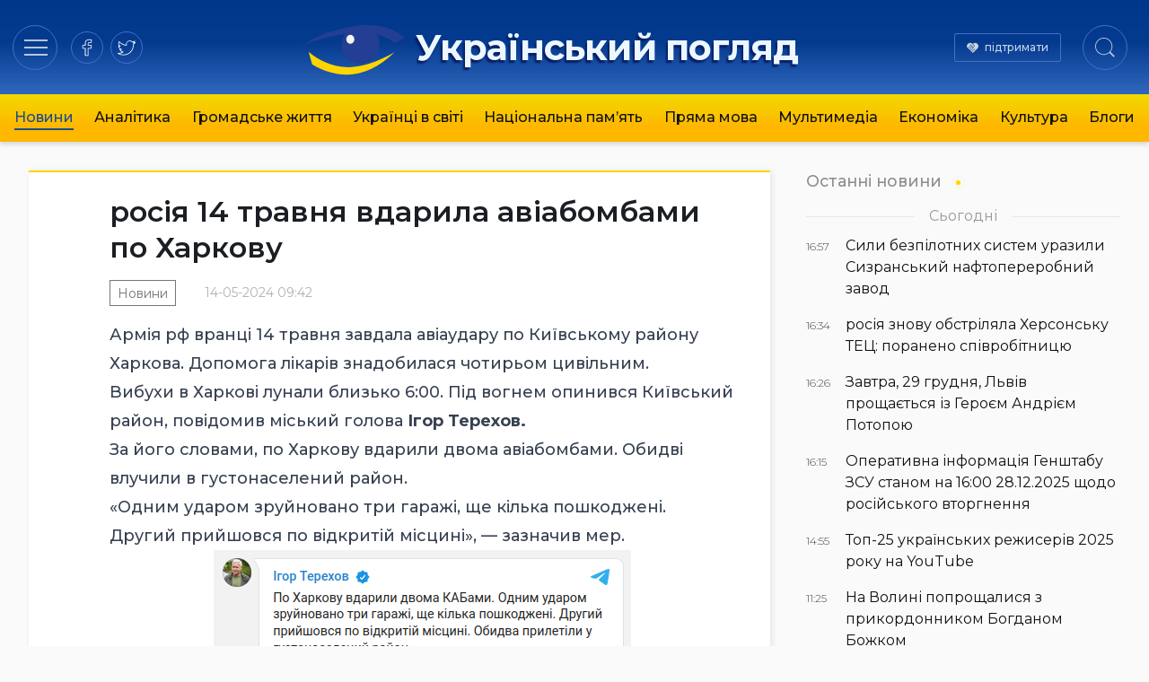

--- FILE ---
content_type: text/html; charset=UTF-8
request_url: https://ukrpohliad.org/news/rosiya-14-travnya-vdaryla-aviabombamy-po-harkovu.html
body_size: 13848
content:
<!doctype html>
<html lang="uk">
  <head>
    <meta charset="utf-8">
    <meta name="viewport" content="width=device-width, initial-scale=1">
    <meta name='robots' content='index, follow, max-image-preview:large, max-snippet:-1, max-video-preview:-1' />

	<!-- This site is optimized with the Yoast SEO plugin v19.13 - https://yoast.com/wordpress/plugins/seo/ -->
	<title>росія 14 травня вдарила авіабомбами по Харкову | Український погляд</title>
	<link rel="canonical" href="https://ukrpohliad.org/news/rosiya-14-travnya-vdaryla-aviabombamy-po-harkovu.html" />
	<meta property="og:locale" content="uk_UA" />
	<meta property="og:type" content="article" />
	<meta property="og:title" content="росія 14 травня вдарила авіабомбами по Харкову | Український погляд" />
	<meta property="og:description" content="Армія рф вранці 14 травня завдала авіаудару по Київському району Харкова. Допомога лікарів знадобилася чотирьом цивільним. Вибухи в Харкові лунали близько 6:00. Під вогнем опинився Київський район, повідомив міський голова Ігор Терехов. За його словами, по Харкову вдарили двома авіабомбами. Обидві влучили в густонаселений район. «Одним ударом зруйновано три гаражі, ще кілька пошкоджені. Другий прийшовся &hellip;" />
	<meta property="og:url" content="https://ukrpohliad.org/news/rosiya-14-travnya-vdaryla-aviabombamy-po-harkovu.html" />
	<meta property="og:site_name" content="Український погляд" />
	<meta property="article:publisher" content="https://www.facebook.com/ukrpohliad" />
	<meta property="article:published_time" content="2024-05-14T06:42:14+00:00" />
	<meta property="og:image" content="https://ukrpohliad.org/wp-content/uploads/2022/10/harkiv.jpg" />
	<meta property="og:image:width" content="240" />
	<meta property="og:image:height" content="240" />
	<meta property="og:image:type" content="image/jpeg" />
	<meta name="author" content="editor" />
	<meta name="twitter:card" content="summary_large_image" />
	<meta name="twitter:creator" content="@ukrpohliad" />
	<meta name="twitter:site" content="@ukrpohliad" />
	<script type="application/ld+json" class="yoast-schema-graph">{"@context":"https://schema.org","@graph":[{"@type":"NewsArticle","@id":"https://ukrpohliad.org/news/rosiya-14-travnya-vdaryla-aviabombamy-po-harkovu.html#article","isPartOf":{"@id":"https://ukrpohliad.org/news/rosiya-14-travnya-vdaryla-aviabombamy-po-harkovu.html"},"author":{"name":"editor","@id":"https://ukrpohliad.org/#/schema/person/6f069823b4f2926d16ee81ecb2e64ce3"},"headline":"росія 14 травня вдарила авіабомбами по Харкову","datePublished":"2024-05-14T06:42:14+00:00","dateModified":"2024-05-14T06:42:14+00:00","mainEntityOfPage":{"@id":"https://ukrpohliad.org/news/rosiya-14-travnya-vdaryla-aviabombamy-po-harkovu.html"},"wordCount":99,"publisher":{"@id":"https://ukrpohliad.org/#organization"},"image":{"@id":"https://ukrpohliad.org/news/rosiya-14-travnya-vdaryla-aviabombamy-po-harkovu.html#primaryimage"},"thumbnailUrl":"https://ukrpohliad.org/wp-content/uploads/2022/10/harkiv.jpg","articleSection":["Новини"],"inLanguage":"uk"},{"@type":"WebPage","@id":"https://ukrpohliad.org/news/rosiya-14-travnya-vdaryla-aviabombamy-po-harkovu.html","url":"https://ukrpohliad.org/news/rosiya-14-travnya-vdaryla-aviabombamy-po-harkovu.html","name":"росія 14 травня вдарила авіабомбами по Харкову | Український погляд","isPartOf":{"@id":"https://ukrpohliad.org/#website"},"primaryImageOfPage":{"@id":"https://ukrpohliad.org/news/rosiya-14-travnya-vdaryla-aviabombamy-po-harkovu.html#primaryimage"},"image":{"@id":"https://ukrpohliad.org/news/rosiya-14-travnya-vdaryla-aviabombamy-po-harkovu.html#primaryimage"},"thumbnailUrl":"https://ukrpohliad.org/wp-content/uploads/2022/10/harkiv.jpg","datePublished":"2024-05-14T06:42:14+00:00","dateModified":"2024-05-14T06:42:14+00:00","breadcrumb":{"@id":"https://ukrpohliad.org/news/rosiya-14-travnya-vdaryla-aviabombamy-po-harkovu.html#breadcrumb"},"inLanguage":"uk","potentialAction":[{"@type":"ReadAction","target":["https://ukrpohliad.org/news/rosiya-14-travnya-vdaryla-aviabombamy-po-harkovu.html"]}]},{"@type":"ImageObject","inLanguage":"uk","@id":"https://ukrpohliad.org/news/rosiya-14-travnya-vdaryla-aviabombamy-po-harkovu.html#primaryimage","url":"https://ukrpohliad.org/wp-content/uploads/2022/10/harkiv.jpg","contentUrl":"https://ukrpohliad.org/wp-content/uploads/2022/10/harkiv.jpg","width":240,"height":240},{"@type":"BreadcrumbList","@id":"https://ukrpohliad.org/news/rosiya-14-travnya-vdaryla-aviabombamy-po-harkovu.html#breadcrumb","itemListElement":[{"@type":"ListItem","position":1,"name":"Український погляд","item":"https://ukrpohliad.org/"},{"@type":"ListItem","position":2,"name":"росія 14 травня вдарила авіабомбами по Харкову"}]},{"@type":"WebSite","@id":"https://ukrpohliad.org/#website","url":"https://ukrpohliad.org/","name":"Український погляд","description":"«Український погляд» інтернет-видання","publisher":{"@id":"https://ukrpohliad.org/#organization"},"alternateName":"ukrpohliad.org","potentialAction":[{"@type":"SearchAction","target":{"@type":"EntryPoint","urlTemplate":"https://ukrpohliad.org/?s={search_term_string}"},"query-input":"required name=search_term_string"}],"inLanguage":"uk"},{"@type":"Organization","@id":"https://ukrpohliad.org/#organization","name":"Український погляд","alternateName":"ukrpohliad.org","url":"https://ukrpohliad.org/","logo":{"@type":"ImageObject","inLanguage":"uk","@id":"https://ukrpohliad.org/#/schema/logo/image/","url":"https://ukrpohliad.org/wp-content/uploads/2024/01/ukrpohliad-up_for_fb.png","contentUrl":"https://ukrpohliad.org/wp-content/uploads/2024/01/ukrpohliad-up_for_fb.png","width":1024,"height":538,"caption":"Український погляд"},"image":{"@id":"https://ukrpohliad.org/#/schema/logo/image/"},"sameAs":["https://www.facebook.com/ukrpohliad","https://twitter.com/ukrpohliad"]},{"@type":"Person","@id":"https://ukrpohliad.org/#/schema/person/6f069823b4f2926d16ee81ecb2e64ce3","name":"editor","image":{"@type":"ImageObject","inLanguage":"uk","@id":"https://ukrpohliad.org/#/schema/person/image/","url":"https://secure.gravatar.com/avatar/8d799f63af9714fcb480fb4bc69c5c8e?s=96&d=mm&r=g","contentUrl":"https://secure.gravatar.com/avatar/8d799f63af9714fcb480fb4bc69c5c8e?s=96&d=mm&r=g","caption":"editor"},"url":"https://ukrpohliad.org/author/editor"}]}</script>
	<!-- / Yoast SEO plugin. -->


<link rel="stylesheet" href="https://ukrpohliad.org/wp-content/themes/ukrpohliad/public/css/app.2a1133.css">  <link rel="preconnect" href="https://fonts.googleapis.com">
  <link rel="preconnect" href="https://fonts.gstatic.com" crossorigin>
  <!-- <link href="https://fonts.googleapis.com/css2?family=Fira+Sans:ital,wght@0,300;0,400;0,500;0,600;0,700;1,300;1,400;1,500;1,600;1,700&display=swap" rel="stylesheet"> -->
  <link href="https://fonts.googleapis.com/css2?family=Montserrat:ital,wght@0,300;0,400;0,500;0,600;0,700;1,400;1,500;1,600;1,700&display=swap" rel="stylesheet">

  <!-- Google tag (gtag.js) -->
  <script async src="https://www.googletagmanager.com/gtag/js?id=G-F0WZC2762Y"></script>
  <script>
    window.dataLayer = window.dataLayer || [];
    function gtag(){dataLayer.push(arguments);}
    gtag('js', new Date());

    gtag('config', 'G-F0WZC2762Y');
  </script>

    </head>

  <body class="post-template-default single single-post postid-174622 single-format-standard wp-embed-responsive rosiya-14-travnya-vdaryla-aviabombamy-po-harkovu.html">
        
    <div id="app">
      <header class="page-header" role="banner">
  <div class="page-header__inner">
    <div class="page-header__section">
      <div class="page-header__hamburger">
        <button data-toggle="modal-menu" class="btn page-header__btn hamburger_btn" title="Навігація"
          type="button" aria-label="Menu" role="button">
          <span class="hamburger__css">
            <span>Навігація по сайту</span>
          </span>
        </button>
      </div>
      <div class="page-header__social">
        <div class="social social-items">
          
                      <a target="_blank" rel="nofollow noopener noreferrer" class="social-item" href="https://www.facebook.com/ukrpohliad" title="на facebook">
              <svg class="social-item__svg" >
                <use xlink:href="/images/spritemap.svg#icon-soc-facebook" />
              </svg>
              
            </a>
                      <a target="_blank" rel="nofollow noopener noreferrer" class="social-item" href="https://x.com/ukrpohliad_org" title="в twitter">
              <svg class="social-item__svg" >
                <use xlink:href="/images/spritemap.svg#icon-soc-twitter" />
              </svg>
              
            </a>
                  </div>
      </div>
    </div>

    <div class="page-header__logo">
      
      
              <a class="logo" href="/" rel="home" title="Український погляд">
          <svg class="top-logo--icon" viewBox="0 0 130 90" style="max-width: 380px;">
  <use xlink:href="#icon-logo-icon" />
</svg>
<span class="top-logo--text">Український погляд</span>        </a>
          </div>

    <div class="page-header__section justify-end">
      <div class="page-header__support">
        <a href="/donation/" class="page-header__support-link">підтримати</a>
      </div>

      <div class="page-header__search">
        <button type="button" class="btn page-header__btn search__btn">
          <span class="btn__inner"><svg class="svg-icon icon-search" width="22" height="22" viewBox="0 0 24 24" version="1.1" xmlns="https://www.w3.org/2000/svg" xmlns:xlink="https://www.w3.org/1999/xlink" xml:space="preserve" style="fill-rule:evenodd;clip-rule:evenodd;stroke-linejoin:round;stroke-miterlimit:1.41421;">
    <title>Пошук по сайту</title>
    <path id="Search-Icon" d="M17.257,18.535c-1.826,1.539 -4.183,2.465 -6.757,2.465c-5.799,0 -10.5,-4.701 -10.5,-10.5c0,-5.799 4.701,-10.5 10.5,-10.5c5.799,0 10.5,4.701 10.5,10.5c0,2.539 -0.901,4.867 -2.4,6.682l5.238,5.278l-1.336,1.359l-5.245,-5.284Zm-6.757,-17.535c5.247,0 9.5,4.253 9.5,9.5c0,5.247 -4.253,9.5 -9.5,9.5c-5.247,0 -9.5,-4.253 -9.5,-9.5c0,-5.247 4.253,-9.5 9.5,-9.5Z" ></path>
</svg></span>
          
        </button>
      </div>
    </div>

    
  </div>

  
    <div class="page-header__nav-wrap">
      
        <nav class="page-header__nav mx-auto"><ul class="ph__nav_list nav__list"><li class="nav__item  nav__item--active-parent"><a class="nav__link" href="https://ukrpohliad.org/news">Новини</a></li>
<li class="nav__item"><a class="nav__link" href="https://ukrpohliad.org/analytics">Аналітика</a></li>
<li class="nav__item"><a class="nav__link" href="https://ukrpohliad.org/life">Громадське життя</a></li>
<li class="nav__item"><a class="nav__link" href="https://ukrpohliad.org/ukrayintsi-v-sviti">Українці в світі</a></li>
<li class="nav__item"><a class="nav__link" href="https://ukrpohliad.org/national-memory">Національна пам&#8217;ять</a></li>
<li class="nav__item"><a class="nav__link" href="https://ukrpohliad.org/komentari">Пряма мова</a></li>
<li class="nav__item"><a class="nav__link" href="https://ukrpohliad.org/multimedia">Мультимедіа</a>
<ul class="nav__sub-menu  nav__sub-menu--level-1">
	<li class="nav__item"><a class="nav__link" href="https://ukrpohliad.org/multimedia/foto">Фото</a></li>
	<li class="nav__item"><a class="nav__link" href="https://ukrpohliad.org/multimedia/video">Відео</a></li>
</ul>
</li>
<li class="nav__item"><a class="nav__link" href="https://ukrpohliad.org/economics">Економіка</a></li>
<li class="nav__item"><a class="nav__link" href="https://ukrpohliad.org/culture">Культура</a></li>
<li class="nav__item"><a class="nav__link" href="https://ukrpohliad.org/blogs">Блоги</a></li>
</ul></nav>
      
    </div>
  

  <div class="super-menu">
  <div class="super-menu__grid">
    <div class="super-menu__nav">
      <div class="super-menu__nav-header super-menu__header">Розділи</div>
      <div class="super-menu__nav-content">меню</div>
    </div>
    <div class="super-menu__tags">
      <div class="super-menu__tags-header super-menu__header">Теми</div>
      <div class="super-menu__tags-content">
                    <ul class="super-menu__tags-list">
                      <li><a title="Україна" href="/tag/ukrayina/">Україна</a></li>
                      <li><a title="Росія" href="/tag/rosiya/">Росія</a></li>
                      <li><a title="Путін" href="/tag/putin/">Путін</a></li>
                      <li><a title="вибори" href="/tag/vy-bory/">вибори</a></li>
                      <li><a title="Янукович" href="/tag/yanukovy-ch/">Янукович</a></li>
                      <li><a title="мова" href="/tag/mova/">мова</a></li>
                      <li><a title="газ" href="/tag/gaz/">газ</a></li>
                      <li><a title="опозиція" href="/tag/opozy-tsiya/">опозиція</a></li>
                      <li><a title="ЄС" href="/tag/yes/">ЄС</a></li>
                      <li><a title="економіка" href="/tag/ekonomika/">економіка</a></li>
                      <li><a title="Голодомор" href="/tag/golodomor/">Голодомор</a></li>
                      <li><a title="корупція" href="/tag/koruptsiya/">корупція</a></li>
                      <li><a title="Стефан Романів" href="/tag/stefan-romaniv/">Стефан Романів</a></li>
                      <li><a title="освіта" href="/tag/osvita/">освіта</a></li>
                      <li><a title="аналіз" href="/tag/analiz/">аналіз</a></li>
                      <li><a title="українське мистецтво" href="/tag/ukrayinske-mystetstvo/">українське мистецтво</a></li>
                      <li><a title="Українська справа" href="/tag/ukrayins-ka-sprava/">Українська справа</a></li>
                      <li><a title="війна" href="/tag/vijna/">війна</a></li>
                      <li><a title="протести" href="/tag/protesty/">протести</a></li>
                      <li><a title="Голова ОУН" href="/tag/golova-oun/">Голова ОУН</a></li>
                      <li><a title="СБУ" href="/tag/sbu/">СБУ</a></li>
                      <li><a title="США" href="/tag/ssha/">США</a></li>
                      <li><a title="Андрій Вальчишин" href="/tag/andrij-val-chy-shy-n/">Андрій Вальчишин</a></li>
                      <li><a title="діаспора" href="/tag/diaspora/">діаспора</a></li>
                      <li><a title="Крим" href="/tag/kry-m/">Крим</a></li>
                      <li><a title="голова ОУН 2011" href="/tag/golova-oun-2011/">голова ОУН 2011</a></li>
                      <li><a title="Львів" href="/tag/l-viv/">Львів</a></li>
                      <li><a title="Московія" href="/tag/moskoviya/">Московія</a></li>
                      <li><a title="Євросоюз" href="/tag/yevrosoyuz/">Євросоюз</a></li>
                      <li><a title="влада" href="/tag/vlada/">влада</a></li>
                    </ul>
      </div>
    </div>
    <div class="super-menu__about">
      <div class="super-menu__about-header super-menu__header">Про видання</div>
      <div class="super-menu__about-content">
        <ul class="super-menu__about-list">
          <li><a title="Редакція" href="/editorship/">Редакція</a></li>
          <li><a title="Реклама" href="/advertising/">Реклама</a></li>
          <li><a title="Розсилка RSS" href="/feed/" target="_blank">Розсилка</a></li>
          
        </ul>
      </div>

      <div class="super-menu__about-header super-menu__header mt-4">Підпишіться на нас</div>
      <div class="super-menu__about-content">
          <ul class="super-menu__social-list">
                          <li><a target="_blank" href="https://www.facebook.com/ukrpohliad" title="на facebook">facebook</a></li>
                          <li><a target="_blank" href="https://x.com/ukrpohliad_org" title="в twitter">twitter</a></li>
                      </ul>
      </div>
    </div>
    <div class="super-menu__info-1 super-menu__contact">
      <div class="contact__title">Редакція</div>
      <a href="/cdn-cgi/l/email-protection#43362a306d333126303020262d37263103242e222a2f6d202c2e" title="Напишіть нам"><span class="__cf_email__" data-cfemail="ff8a968cd18f8d9a8c8c9c9a918b9a8dbf98929e9693d19c9092">[email&#160;protected]</span></a>
    </div>
    <div class="super-menu__info-2 super-menu__contact">
      <div class="contact__title">Реклама</div>
      <a href="/cdn-cgi/l/email-protection#5b3a3f1b2e30292b343337323a3f7534293c" title="Напишіть нам"><span class="__cf_email__" data-cfemail="0f6e6b4f7a647d7f606763666e6b21607d68">[email&#160;protected]</span></a>
    </div>
  </div>
</div>



  
</header>






  <main id="main" class="main main__container container--center">
      <div class="single__main-grid">
    <div class="single__content">
                      <div class="article__wrap">

<article class="section__article">
  
  <header class="article__header">
        
        <h1 class="article__title p-name">
      росія 14 травня вдарила авіабомбами по Харкову
    </h1>
    <div class="article__meta">
      <time class="updated" datetime="2024-05-14T06:42:14+00:00">
        14-05-2024 09:42
      </time>
      <ul class="article__categories">
          <li class="category__item">
        <a class="category__link" href="https://ukrpohliad.org/news" title="Новини">Новини</a>
      </li>
      </ul>
    </div>
  </header>
  
  
  <div class="article__content prose prose-lg -xl:max-w-none">
    <div class="field field-node--field-announcement field-name-field-announcement field-type-text-with-summary field-label-hidden">
<p>Армія рф вранці 14 травня завдала авіаудару по Київському району Харкова. Допомога лікарів знадобилася чотирьом цивільним.</p>
</div>
<div class="field field-node--body field-name-body field-type-text-with-summary field-label-hidden">
<p>Вибухи в Харкові лунали близько 6:00. Під вогнем опинився Київський район, <a href="https://t.me/ihor_terekhov/1319" target="_blank" rel="noopener">повідомив</a> міський голова <strong>Ігор Терехов.</strong></p>
<p>За його словами, по Харкову вдарили двома авіабомбами. Обидві влучили в густонаселений район.</p>
<blockquote><p>«Одним ударом зруйновано три гаражі, ще кілька пошкоджені. Другий прийшовся по відкритій місцині», — зазначив мер.&nbsp;</p></blockquote>
<p><img class="aligncenter size-full wp-image-174623" src="https://ukrpohliad.org/wp-content/uploads/2024/05/screenshot-at-2024-05-14-09-39-12.png" alt="" width="465" height="195" srcset="https://ukrpohliad.org/wp-content/uploads/2024/05/screenshot-at-2024-05-14-09-39-12.png 465w, https://ukrpohliad.org/wp-content/uploads/2024/05/screenshot-at-2024-05-14-09-39-12-300x126.png 300w" sizes="(max-width: 465px) 100vw, 465px" /></p>
<p>За <a href="https://t.me/synegubov/9480" target="_blank" rel="noopener">інформацією </a>голови Харківської обладміністрації <strong>Олега Синєгубова</strong>, окупанти застосували уніфіковані міжвидові плануючі боєприпаси — УМПБ Д-30.</p>
<blockquote><p>«Постраждали четверо людей: чоловік 52 років та жінки 66, 56 та 38 років», — <a href="https://t.me/synegubov/9478" target="_blank" rel="noopener">додав</a> Синєгубов.</p></blockquote>
<p>У постраждалих — гостра реакція на стрес.</p>
<p style="text-align: right;"><em>Джерело: </em><a href="https://www.mediaport.ua/rosiya-14-travnya-vdaryla-aviabombamy-po-kharkovu"><em>mediaport</em></a></p>
</div>
  </div>
</article>
<div class="widget__subscribe">
  <div class="subscribe__content">
    <p class="subscribe__head font-semibold">Підписатись на новини!</p>
    <p>Бажаєте першими отримувати важливу інформацію. Підписуйтесь на наші стрічки.</p>
  </div>
  <div class="subscribe__buttons">
    <span><a href="https://news.google.com/publications/CAAqBwgKMJqkqQwwoILuAg?ceid=UA:uk&oc=3" target="_blank" rel="nofollow noopener noreferrer" title="Підпишіться на нас в Google News">Google News</a></span>
    <span><a href="https://www.facebook.com/ukrpohliad" target="_blank" rel="nofollow noopener noreferrer" title="Підпишіться на наш Facebook">Facebook</a></span>
    <span><a href="https://x.com/ukrpohliad_org" target="_blank" rel="nofollow noopener noreferrer" title="Підпишіться на наш twitter">Twitter</a></span>
  </div>
</div><div class="widget-share widget-share--horizontal">
  <span class="widget-share__title">Поділитись</span>
  <div class="share-buttons">
    <div class="share-buttons__list">
              <a target="_blank" rel="nofollow noopener noreferrer" class="share-buttons__item item-facebook"
          href="https://www.facebook.com/sharer/sharer.php?u=https%3A%2F%2Fukrpohliad.org%2Fnews%2Frosiya-14-travnya-vdaryla-aviabombamy-po-harkovu.html" title="Поділитись в facebook">
          <svg role="img" class="share-buttons__svg">
            <use xlink:href="/images/spritemap.svg#icon-soc-facebook" />
          </svg>
          
        </a>
              <a target="_blank" rel="nofollow noopener noreferrer" class="share-buttons__item item-telegram"
          href="https://t.me/share/url?url=https%3A%2F%2Fukrpohliad.org%2Fnews%2Frosiya-14-travnya-vdaryla-aviabombamy-po-harkovu.html&amp;text=%D1%80%D0%BE%D1%81%D1%96%D1%8F+14+%D1%82%D1%80%D0%B0%D0%B2%D0%BD%D1%8F+%D0%B2%D0%B4%D0%B0%D1%80%D0%B8%D0%BB%D0%B0+%D0%B0%D0%B2%D1%96%D0%B0%D0%B1%D0%BE%D0%BC%D0%B1%D0%B0%D0%BC%D0%B8+%D0%BF%D0%BE+%D0%A5%D0%B0%D1%80%D0%BA%D0%BE%D0%B2%D1%83" title="Підпишіться в telegram">
          <svg role="img" class="share-buttons__svg">
            <use xlink:href="/images/spritemap.svg#icon-soc-telegram" />
          </svg>
          
        </a>
              <a target="_blank" rel="nofollow noopener noreferrer" class="share-buttons__item item-twitter"
          href="https://twitter.com/intent/tweet?text=%D1%80%D0%BE%D1%81%D1%96%D1%8F+14+%D1%82%D1%80%D0%B0%D0%B2%D0%BD%D1%8F+%D0%B2%D0%B4%D0%B0%D1%80%D0%B8%D0%BB%D0%B0+%D0%B0%D0%B2%D1%96%D0%B0%D0%B1%D0%BE%D0%BC%D0%B1%D0%B0%D0%BC%D0%B8+%D0%BF%D0%BE+%D0%A5%D0%B0%D1%80%D0%BA%D0%BE%D0%B2%D1%83&amp;url=https%3A%2F%2Fukrpohliad.org%2Fnews%2Frosiya-14-travnya-vdaryla-aviabombamy-po-harkovu.html" title="в twitter">
          <svg role="img" class="share-buttons__svg">
            <use xlink:href="/images/spritemap.svg#icon-soc-twitter" />
          </svg>
          
        </a>
          </div>
  </div>
</div>






</div>









      
              Коментарі
        <div id="remark42"></div>
          </div>
    <div class="single__right-sidebar is-sticky">

      
      <section class="news-list-wrap news-list__last">
        <h2 class="news-list__heading heading--style-last-news">
    <a href="/news/" title="Останні новини">Останні новини</a>
  </h2>

<ul class="news-list__items">
      
          <li class="date-divider-wrap">
        <span class="date-divider">Сьогодні</span>
      </li>
            <li class="news-list__item ">
      <a class="ni--style_last " href="https://ukrpohliad.org/news/syly-bezpilotnyh-system-urazyly-syzranskyj-naftopererobnyj-zavod-2.html" title="Сили безпілотних систем уразили Сизранський нафтопереробний завод">
        <div class="meta-col">
          <span class="time">16:57</span>
        </div>
        <div class="content-col">
          <span class="title">Сили безпілотних систем уразили Сизранський нафтопереробний завод</span> 
        </div>
      </a>
    </li>
        
      
            <li class="news-list__item ">
      <a class="ni--style_last " href="https://ukrpohliad.org/news/rosiya-znovu-obstrilyala-hersonsku-tecz-poraneno-spivrobitnyczyu.html" title="росія знову обстріляла Херсонську ТЕЦ: поранено співробітницю">
        <div class="meta-col">
          <span class="time">16:34</span>
        </div>
        <div class="content-col">
          <span class="title">росія знову обстріляла Херсонську ТЕЦ: поранено співробітницю</span> 
        </div>
      </a>
    </li>
        
      
            <li class="news-list__item ">
      <a class="ni--style_last " href="https://ukrpohliad.org/news/zavtra-29-grudnya-lviv-proshhayetsya-iz-geroyem-andriyem-potopoyu.html" title="Завтра, 29 грудня, Львів прощається із Героєм Андрієм Потопою">
        <div class="meta-col">
          <span class="time">16:26</span>
        </div>
        <div class="content-col">
          <span class="title">Завтра, 29 грудня, Львів прощається із Героєм Андрієм Потопою</span> 
        </div>
      </a>
    </li>
        
      
            <li class="news-list__item ">
      <a class="ni--style_last " href="https://ukrpohliad.org/news/operatyvna-informacziya-genshtabu-zsu-stanom-na-1600-28-12-2025-shhodo-rosijskogo-vtorgnennya.html" title="Оперативна інформація Генштабу ЗСУ станом на 16:00 28.12.2025 щодо російського вторгнення">
        <div class="meta-col">
          <span class="time">16:15</span>
        </div>
        <div class="content-col">
          <span class="title">Оперативна інформація Генштабу ЗСУ станом на 16:00 28.12.2025 щодо російського вторгнення</span> 
        </div>
      </a>
    </li>
        
      
            <li class="news-list__item ">
      <a class="ni--style_last " href="https://ukrpohliad.org/news/top-25-ukrayinskyh-rezhyseriv-2025-roku-na-youtube.html" title="Топ-25 українських режисерів 2025 року на YouTube">
        <div class="meta-col">
          <span class="time">14:55</span>
        </div>
        <div class="content-col">
          <span class="title">Топ-25 українських режисерів 2025 року на YouTube</span> 
        </div>
      </a>
    </li>
        
      
            <li class="news-list__item ">
      <a class="ni--style_last " href="https://ukrpohliad.org/news/na-volyni-poproshhalysya-z-prykordonnykom-bogdanom-bozhkom.html" title="На Волині попрощалися з прикордонником Богданом Божком">
        <div class="meta-col">
          <span class="time">11:25</span>
        </div>
        <div class="content-col">
          <span class="title">На Волині попрощалися з прикордонником Богданом Божком</span> 
        </div>
      </a>
    </li>
        
  </ul>
<div class="btn-more--in-sidebar">
  <a href="/news/" class="btn-more" title="Останні новини">Більше новин
    <svg class="svg-icon icon-more" viewBox="0 0 14 8" version="1.1" xmlns="https://www.w3.org/2000/svg" xmlns:xlink="https://www.w3.org/1999/xlink">
    <g stroke="#A2A2A2" stroke-width="1" fill="none" fill-rule="evenodd" stroke-linecap="round" stroke-linejoin="round">
        <polyline id="arrowhead" points="9 0 13 4 9 8"></polyline>
        <line x1="12" y1="4" x2="0.5" y2="4" id="Line"></line>
    </g>
</svg>  </a>
</div>
      </section>

      <div class="sidebar-partners">
  <div class="partner-item partner--pos-2">
    <div class="text-xs text-gray-400 mb-2">Автоматична реклама від goggle.com/adsense:</div>
    <script data-cfasync="false" src="/cdn-cgi/scripts/5c5dd728/cloudflare-static/email-decode.min.js"></script><script async src="https://pagead2.googlesyndication.com/pagead/js/adsbygoogle.js?client=ca-pub-1779087890167377"
      crossorigin="anonymous"></script>
    <!-- ukrpohliad--single-right -->
    <ins class="adsbygoogle" style="display:block" data-ad-client="ca-pub-1779087890167377" data-ad-slot="5393626975"
      data-ad-format="auto" data-full-width-responsive="true"></ins>
    <script>
      (adsbygoogle = window.adsbygoogle || []).push({});
    </script>
  </div>

  <div class="partner-item partner--buttons grid grid-cols-2 gap-4 items-center mt-6 mb-10">
    <div class="item col-span-2" style="grid-column: span 2;">
      <a href="https://ounbooks.com/" target="_blank" title="OUNBooks - Книгарня Бандерівців"><img loading="lazy"
        src="/_img/b/ounbooks.png" alt="OUNBooks - Книгарня Бандерівців" style="max-width: 200px;"></a>
    </div>
    <div class="item">
      
      <a href="https://ukrnationalism.com/" target="_blank" title="Націоналістичний портал"><img loading="lazy"
          src="/_img/b/ukrnationalism.png" alt="Націоналістичний портал"></a>
    </div>
    <div class="item">
      
      <a href="https://bandera.if.ua/" target="_blank" title="Історико-меморіальний музей Степана Бандери"><img
          loading="lazy" src="/_img/b/museum-bandera.gif" alt="Історико-меморіальний музей Степана Бандери"></a>
    </div>
  </div>
</div>

    </div>
  </div>

  <section class="news-list-wrap news-list--style-2 container--center">
    <h2 class="news-list__heading style-1">
      <div class="h-inner"><span>Читайте також</span></div>
  </h2>

<div
  class="news-list__items style-2 count--9 grid sm:grid-cols-2 md:grid-cols-3 lg:grid-cols-4 gap-6">
              <div class="news-list__item col ">
      <a class="ni--style-2" href="https://ukrpohliad.org/news/syly-bezpilotnyh-system-urazyly-syzranskyj-naftopererobnyj-zavod-2.html" title="Сили безпілотних систем уразили Сизранський нафтопереробний завод">
        <div class="ni__picture img-cover ni__picture--skew"><img class="ni__image" loading="lazy"
            src="https://ukrpohliad.org/wp-content/cache/thumb/4d/549a7d793f7f64d_400x250.jpg" alt="Сили безпілотних систем уразили Сизранський нафтопереробний завод">
          <div class="picture__flash-labels"></div>
        </div>
        <div class="content-wrap">
          <span class="title">Сили безпілотних систем уразили Сизранський нафтопереробний завод</span>
        </div>
      </a>
              <div class="meta style-1">
          <span class="meta-category">
            # <a href="https://ukrpohliad.org/news" title="Новини">Новини</a>
          </span>
        </div>
      
    </div>
              <div class="news-list__item col ">
      <a class="ni--style-2" href="https://ukrpohliad.org/news/rosiya-znovu-obstrilyala-hersonsku-tecz-poraneno-spivrobitnyczyu.html" title="росія знову обстріляла Херсонську ТЕЦ: поранено співробітницю">
        <div class="ni__picture img-cover ni__picture--skew"><img class="ni__image" loading="lazy"
            src="https://ukrpohliad.org/wp-content/cache/thumb/33/20e4c3ea2619d33_400x250.jpg" alt="росія знову обстріляла Херсонську ТЕЦ: поранено співробітницю">
          <div class="picture__flash-labels"></div>
        </div>
        <div class="content-wrap">
          <span class="title">росія знову обстріляла Херсонську ТЕЦ: поранено співробітницю</span>
        </div>
      </a>
              <div class="meta style-1">
          <span class="meta-category">
            # <a href="https://ukrpohliad.org/news" title="Новини">Новини</a>
          </span>
        </div>
      
    </div>
              <div class="news-list__item col ">
      <a class="ni--style-2" href="https://ukrpohliad.org/news/zavtra-29-grudnya-lviv-proshhayetsya-iz-geroyem-andriyem-potopoyu.html" title="Завтра, 29 грудня, Львів прощається із Героєм Андрієм Потопою">
        <div class="ni__picture img-cover ni__picture--skew"><img class="ni__image" loading="lazy"
            src="https://ukrpohliad.org/wp-content/cache/thumb/7e/15b465fb51a317e_400x250.jpg" alt="Завтра, 29 грудня, Львів прощається із Героєм Андрієм Потопою">
          <div class="picture__flash-labels"></div>
        </div>
        <div class="content-wrap">
          <span class="title">Завтра, 29 грудня, Львів прощається із Героєм Андрієм Потопою</span>
        </div>
      </a>
              <div class="meta style-1">
          <span class="meta-category">
            # <a href="https://ukrpohliad.org/news" title="Новини">Новини</a>
          </span>
        </div>
      
    </div>
              <div class="news-list__item col ">
      <a class="ni--style-2" href="https://ukrpohliad.org/news/operatyvna-informacziya-genshtabu-zsu-stanom-na-1600-28-12-2025-shhodo-rosijskogo-vtorgnennya.html" title="Оперативна інформація Генштабу ЗСУ станом на 16:00 28.12.2025 щодо російського вторгнення">
        <div class="ni__picture img-cover ni__picture--skew"><img class="ni__image" loading="lazy"
            src="https://ukrpohliad.org/wp-content/cache/thumb/66/8f1f26dfbcc3b66_400x250.jpg" alt="Оперативна інформація Генштабу ЗСУ станом на 16:00 28.12.2025 щодо російського вторгнення">
          <div class="picture__flash-labels"></div>
        </div>
        <div class="content-wrap">
          <span class="title">Оперативна інформація Генштабу ЗСУ станом на 16:00 28.12.2025 щодо російського вторгнення</span>
        </div>
      </a>
              <div class="meta style-1">
          <span class="meta-category">
            # <a href="https://ukrpohliad.org/news" title="Новини">Новини</a>
          </span>
        </div>
      
    </div>
              <div class="news-list__item col ">
      <a class="ni--style-2" href="https://ukrpohliad.org/news/top-25-ukrayinskyh-rezhyseriv-2025-roku-na-youtube.html" title="Топ-25 українських режисерів 2025 року на YouTube">
        <div class="ni__picture img-cover ni__picture--skew"><img class="ni__image" loading="lazy"
            src="https://ukrpohliad.org/wp-content/cache/thumb/b1/9bfa5cbb03640b1_400x250.webp" alt="Топ-25 українських режисерів 2025 року на YouTube">
          <div class="picture__flash-labels"></div>
        </div>
        <div class="content-wrap">
          <span class="title">Топ-25 українських режисерів 2025 року на YouTube</span>
        </div>
      </a>
              <div class="meta style-1">
          <span class="meta-category">
            # <a href="https://ukrpohliad.org/news" title="Новини">Новини</a>
          </span>
        </div>
      
    </div>
              <div class="news-list__item col ">
      <a class="ni--style-2" href="https://ukrpohliad.org/news/na-volyni-poproshhalysya-z-prykordonnykom-bogdanom-bozhkom.html" title="На Волині попрощалися з прикордонником Богданом Божком">
        <div class="ni__picture img-cover ni__picture--skew"><img class="ni__image" loading="lazy"
            src="https://ukrpohliad.org/wp-content/cache/thumb/cd/825c9083da093cd_400x250.jpg" alt="На Волині попрощалися з прикордонником Богданом Божком">
          <div class="picture__flash-labels"></div>
        </div>
        <div class="content-wrap">
          <span class="title">На Волині попрощалися з прикордонником Богданом Божком</span>
        </div>
      </a>
              <div class="meta style-1">
          <span class="meta-category">
            # <a href="https://ukrpohliad.org/news" title="Новини">Новини</a>
          </span>
        </div>
      
    </div>
              <div class="news-list__item col ">
      <a class="ni--style-2" href="https://ukrpohliad.org/news/zvedennya-pro-teror-rosijskyh-vijsk-proty-czyvilnogo-naselennya-v-pivnichno-shidnyh-oblastyah-ukrayiny-stanom-na-ranok-28-grudnya.html" title="Зведення про терор російських військ проти цивільного населення в північно-східних областях України станом на ранок 28 грудня">
        <div class="ni__picture img-cover ni__picture--skew"><img class="ni__image" loading="lazy"
            src="https://ukrpohliad.org/wp-content/cache/thumb/b7/097448422a702b7_400x250.jpg" alt="Зведення про терор російських військ проти цивільного населення в північно-східних областях України станом на ранок 28 грудня">
          <div class="picture__flash-labels"></div>
        </div>
        <div class="content-wrap">
          <span class="title">Зведення про терор російських військ проти цивільного населення в північно-східних областях України станом на ранок 28 грудня</span>
        </div>
      </a>
              <div class="meta style-1">
          <span class="meta-category">
            # <a href="https://ukrpohliad.org/news" title="Новини">Новини</a>
          </span>
        </div>
      
    </div>
              <div class="news-list__item col ">
      <a class="ni--style-2" href="https://ukrpohliad.org/news/u-nich-na-28-grudnya-vorog-atakuvav-ukrayinu-48-ma-udarnymy-bpla-typu-shahed.html" title="У ніч на 28 грудня ворог атакував Україну 48-ма ударними БпЛА типу Shahed">
        <div class="ni__picture img-cover ni__picture--skew"><img class="ni__image" loading="lazy"
            src="https://ukrpohliad.org/wp-content/cache/thumb/c2/58c4c00876072c2_400x250.jpg" alt="У ніч на 28 грудня ворог атакував Україну 48-ма ударними БпЛА типу Shahed">
          <div class="picture__flash-labels"></div>
        </div>
        <div class="content-wrap">
          <span class="title">У ніч на 28 грудня ворог атакував Україну 48-ма ударними БпЛА типу Shahed</span>
        </div>
      </a>
              <div class="meta style-1">
          <span class="meta-category">
            # <a href="https://ukrpohliad.org/news" title="Новини">Новини</a>
          </span>
        </div>
      
    </div>
          </div>

</section>

  

  <section class="news-list-wrap news-list--style-2 container--center">
    
      <h2 class="news-list__heading style-1">
      <a href="https://ukrpohliad.org/multimedia" title="Мультимедіа" class="h-inner">
      <svg class="heading__icon icon--multimedia" width="29" height="29">
        <use xlink:href="/images/spritemap.svg#icon-header-multimedia"></use>
      </svg>
      <span>Мультимедіа</span>
    </a>
  </h2>

<div
  class="news-list__items style-2 count--8 grid sm:grid-cols-2 md:grid-cols-3 lg:grid-cols-4 gap-6">
              <div class="news-list__item col ">
      <a class="ni--style-2" href="https://ukrpohliad.org/multimedia/video/na-rizdvo-u-lvovi-hor-gomin-zaspivav-skorbotni-kolyadky-dlya-poleglyh-zahysnykiv.html" title="На Різдво у Львові хор «Гомін» заспівав скорботні колядки для полеглих захисників">
        <div class="ni__picture img-cover ni__picture--skew"><img class="ni__image" loading="lazy"
            src="https://ukrpohliad.org/wp-content/cache/thumb/63/64ef3e3bbbb7f63_400x250.jpeg" alt="На Різдво у Львові хор «Гомін» заспівав скорботні колядки для полеглих захисників">
          <div class="picture__flash-labels"></div>
        </div>
        <div class="content-wrap">
          <span class="title">На Різдво у Львові хор «Гомін» заспівав скорботні колядки для полеглих захисників</span>
        </div>
      </a>
              <div class="meta style-1">
          <span class="meta-category">
            # <a href="https://ukrpohliad.org/multimedia/video" title="Відео">Відео</a>
          </span>
        </div>
      
    </div>
              <div class="news-list__item col ">
      <a class="ni--style-2" href="https://ukrpohliad.org/multimedia/video/yak-antybilshovyczkyj-blok-narodiv-rozhytuvav-srsr-pid-chas-holodnoyi-vijny.html" title="Як Антибільшовицький Блок Народів розхитував СРСР під час Холодної війни">
        <div class="ni__picture img-cover ni__picture--skew"><img class="ni__image" loading="lazy"
            src="https://ukrpohliad.org/wp-content/cache/thumb/9d/67c4afc06289a9d_400x250.jpg" alt="Як Антибільшовицький Блок Народів розхитував СРСР під час Холодної війни">
          <div class="picture__flash-labels"></div>
        </div>
        <div class="content-wrap">
          <span class="title">Як Антибільшовицький Блок Народів розхитував СРСР під час Холодної війни</span>
        </div>
      </a>
              <div class="meta style-1">
          <span class="meta-category">
            # <a href="https://ukrpohliad.org/multimedia/video" title="Відео">Відео</a>
          </span>
        </div>
      
    </div>
              <div class="news-list__item col ">
      <a class="ni--style-2" href="https://ukrpohliad.org/multimedia/video/yak-ukrayinski-povstanczi-rokamy-protystoyaly-radyanskym-okupantam.html" title="Як українські повстанці роками протистояли радянським окупантам">
        <div class="ni__picture img-cover ni__picture--skew"><img class="ni__image" loading="lazy"
            src="https://ukrpohliad.org/wp-content/cache/thumb/a6/373f4eec9ca00a6_400x250.jpg" alt="Як українські повстанці роками протистояли радянським окупантам">
          <div class="picture__flash-labels"></div>
        </div>
        <div class="content-wrap">
          <span class="title">Як українські повстанці роками протистояли радянським окупантам</span>
        </div>
      </a>
              <div class="meta style-1">
          <span class="meta-category">
            # <a href="https://ukrpohliad.org/multimedia/video" title="Відео">Відео</a>
          </span>
        </div>
      
    </div>
              <div class="news-list__item col ">
      <a class="ni--style-2" href="https://ukrpohliad.org/multimedia/video/oleg-medunyczya-prezydent-antyymperskogo-bloka-narodod-glava-organyzaczyy-ukraynskyh-naczyonalystov-banderovczev-o-neobhodymosty-raspada-rossyy.html" title="Олег Медуниця президент Антиимперского Блока Народоd, Глава Организации Украинских Националистов (бандеровцев) о необходимости распада россии">
        <div class="ni__picture img-cover ni__picture--skew"><img class="ni__image" loading="lazy"
            src="https://ukrpohliad.org/wp-content/cache/thumb/4d/89f766d8366af4d_400x250.jpg" alt="Олег Медуниця президент Антиимперского Блока Народоd, Глава Организации Украинских Националистов (бандеровцев) о необходимости распада россии">
          <div class="picture__flash-labels"></div>
        </div>
        <div class="content-wrap">
          <span class="title">Олег Медуниця президент Антиимперского Блока Народоd, Глава Организации Украинских Националистов (бандеровцев) о необходимости распада россии</span>
        </div>
      </a>
              <div class="meta style-1">
          <span class="meta-category">
            # <a href="https://ukrpohliad.org/multimedia/video" title="Відео">Відео</a>
          </span>
        </div>
      
    </div>
              <div class="news-list__item col ">
      <a class="ni--style-2" href="https://ukrpohliad.org/multimedia/video/do-120-richchya-vid-dnya-narodzhennya-hudozhnyka-upa-nila-hasevycha.html" title="До 120-річчя від дня народження художника УПА Ніла Хасевича">
        <div class="ni__picture img-cover ni__picture--skew"><img class="ni__image" loading="lazy"
            src="https://ukrpohliad.org/wp-content/cache/thumb/9e/298dde41907e99e_400x250.jpg" alt="До 120-річчя від дня народження художника УПА Ніла Хасевича">
          <div class="picture__flash-labels"></div>
        </div>
        <div class="content-wrap">
          <span class="title">До 120-річчя від дня народження художника УПА Ніла Хасевича</span>
        </div>
      </a>
              <div class="meta style-1">
          <span class="meta-category">
            # <a href="https://ukrpohliad.org/multimedia/video" title="Відео">Відео</a>
          </span>
        </div>
      
    </div>
              <div class="news-list__item col ">
      <a class="ni--style-2" href="https://ukrpohliad.org/multimedia/video/pidsumky-mizhnarodnoyi-konferencziyi-kinecz-imperiyi-yaka-prohodyla-v-chykago.html" title="Підсумки міжнародної конференції «Кінець імперії», яка проходила в Чикаго">
        <div class="ni__picture img-cover ni__picture--skew"><img class="ni__image" loading="lazy"
            src="https://ukrpohliad.org/wp-content/cache/thumb/ff/0a833e00e745eff_400x250.webp" alt="Підсумки міжнародної конференції «Кінець імперії», яка проходила в Чикаго">
          <div class="picture__flash-labels"></div>
        </div>
        <div class="content-wrap">
          <span class="title">Підсумки міжнародної конференції «Кінець імперії», яка проходила в Чикаго</span>
        </div>
      </a>
              <div class="meta style-1">
          <span class="meta-category">
            # <a href="https://ukrpohliad.org/multimedia/video" title="Відео">Відео</a>
          </span>
        </div>
      
    </div>
              <div class="news-list__item col ">
      <a class="ni--style-2" href="https://ukrpohliad.org/multimedia/video/treba-do-soldata-yak-do-syna-odkrovennya-eksnardepa-yakyj-vzhe-roky-proviv-na-vijni.html" title="“ТРЕБА до солдата як до СИНА” ОДКРОВЕННЯ екснардепа, який вже РОКИ провів на ВІЙНІ">
        <div class="ni__picture img-cover ni__picture--skew"><img class="ni__image" loading="lazy"
            src="https://ukrpohliad.org/wp-content/cache/thumb/09/1d9dda86689ad09_400x250.jpg" alt="“ТРЕБА до солдата як до СИНА” ОДКРОВЕННЯ екснардепа, який вже РОКИ провів на ВІЙНІ">
          <div class="picture__flash-labels"></div>
        </div>
        <div class="content-wrap">
          <span class="title">“ТРЕБА до солдата як до СИНА” ОДКРОВЕННЯ екснардепа, який вже РОКИ провів на ВІЙНІ</span>
        </div>
      </a>
              <div class="meta style-1">
          <span class="meta-category">
            # <a href="https://ukrpohliad.org/multimedia/video" title="Відео">Відео</a>
          </span>
        </div>
      
    </div>
              <div class="news-list__item col ">
      <a class="ni--style-2" href="https://ukrpohliad.org/multimedia/foto/uinp-ta-predstavnycztvo-prezydenta-v-krymu-stvoryly-prosvitnyczkyj-slajder-pro-sergiya-zhuka-diyacha-oun-i-skulptora-z-poltavshhyny.html" title="УІНП та Представництво Президента в Криму створили просвітницький слайдер про Сергія Жука-діяча ОУН і скульптора з Полтавщини">
        <div class="ni__picture img-cover ni__picture--skew"><img class="ni__image" loading="lazy"
            src="https://ukrpohliad.org/wp-content/cache/thumb/32/2bb834ab6c68932_400x250.webp" alt="УІНП та Представництво Президента в Криму створили просвітницький слайдер про Сергія Жука-діяча ОУН і скульптора з Полтавщини">
          <div class="picture__flash-labels"></div>
        </div>
        <div class="content-wrap">
          <span class="title">УІНП та Представництво Президента в Криму створили просвітницький слайдер про Сергія Жука-діяча ОУН і скульптора з Полтавщини</span>
        </div>
      </a>
              <div class="meta style-1">
          <span class="meta-category">
            # <a href="https://ukrpohliad.org/multimedia/foto" title="Фото">Фото</a>
          </span>
        </div>
      
    </div>
  </div>

  </section>
  </main>

  

<footer class="page-footer">
  <div class="container--center">
    
    <div class="flex flex-wrap">
      <div class="w-full pr-4 sm:w-2/3 md:w-3/4 lg:w-1/3 footer-logo__col">
        <div class="footer__logo">
                      <a class="logo" href="/" rel="home" title="Український погляд">
              <svg class="footer-logo--icon" viewBox="0 0 130 90" style="max-width: 380px;">
  <use xlink:href="#icon-logo-icon" />
</svg>
<span class="footer-logo--text">Український погляд</span>            </a>
                  </div>
        <p class="footer__text">©2009-2024, Український погляд.</p>
        <p class="footer__text--small">Використання матеріалів сайту лише за&nbsp;умови посилання (для інтернет-видань —
          гіперпосилання) на&nbsp;«ukrpohliad.org».</p>
        <p class="footer__text--small">Рекламні матеріали позначаються позначкою&nbsp;ad.</p>
        <p class="footer__text--small legal-support"><a title="Політика конфіденційності" href="https://ukrpohliad.org/privacy-policy">Політика конфіденційності</a></p>
      </div>

      
      <div class="lg:pr-4 flex-grow">
        <section class="footer__widget">
          <h3 class="widget__title">Про видання</h3>
          <ul class="footer-menu--about">
            <li><a title="Редакція" href="https://ukrpohliad.org/editorship">Редакція</a></li>
            <li><a title="Реклама" href="https://ukrpohliad.org/advertising">Реклама</a></li>
            
            <li><a title="Розсилка RSS" href="/feed/" target="_blank">Розсилка</a></li>
            
          </ul>
        </section>
      </div>

      <div class="w-full md:w-full pl-0 lg:w-1/2 lg:pl-4">
        <section class="footer__widget">
          <h3 class="widget__title">Рубрики</h3>
          <ul class="footer-menu--categories">
            <li class="fnav__item"><a class="fnav__link" href="https://ukrpohliad.org/news">Новини</a></li>
            <li class="fnav__item"><a class="fnav__link" href="https://ukrpohliad.org/analytics">Аналітика</a></li>
            <li class="fnav__item"><a class="fnav__link" href="https://ukrpohliad.org/life">Громадське життя</a></li>
            <li class="fnav__item"><a class="fnav__link" href="https://ukrpohliad.org/ukrayintsi-v-sviti">Українці в світі</a></li>
            <li class="fnav__item"><a class="fnav__link" href="https://ukrpohliad.org/national-memory">Національна пам’ять</a></li>
            <li class="fnav__item"><a class="fnav__link" href="https://ukrpohliad.org/komentari">Пряма мова</a></li>
            <li class="fnav__item"><a class="fnav__link" href="https://ukrpohliad.org/multimedia">Мультимедіа</a></li>
            <li class="fnav__item"><a class="fnav__link" href="https://ukrpohliad.org/economics">Економіка</a></li>
            <li class="fnav__item"><a class="fnav__link" href="https://ukrpohliad.org/culture">Культура</a></li>
            <li class="fnav__item"><a class="fnav__link" href="https://ukrpohliad.org/blogs">Блоги</a></li>
            <li class="fnav__item"><a class="fnav__link" href="https://ukrpohliad.org/calendar">Історичний календар</a></li>
          </ul>
          
           
        </section>

      </div>
    </div>
  </div>
</footer>

<svg xmlns="http://www.w3.org/2000/svg" xmlns:xlink="http://www.w3.org/1999/xlink" style="display: none;">
<symbol id="icon-logo-icon" viewBox="0 0 130 90">
  <defs><filter id="a" width="202.5%" height="262.5%" x="-51.3%" y="-81.2%" filterUnits="objectBoundingBox"><feGaussianBlur in="SourceGraphic" stdDeviation="13"/></filter></defs><g fill="none" fill-rule="evenodd" transform="translate(4 20)"><ellipse cx="60.818" cy="24.783" fill="#F5F5F4" filter="url(#a)" rx="38.038" ry="24"/><circle cx="64.781" cy="21.783" r="21" fill="#233E92"/><ellipse cx="53.281" cy="15.783" fill="#F5F5F4" rx="4.5" ry="5"/><path fill="#233E92" d="M114.069611,14.3008185 L103.045776,20.1451331 C94.5816996,12.2975739 80.5694112,8.62412215 61.0089111,9.1247779 C41.4484111,9.62543365 21.1121074,14.178046 0,22.7826148 C13.4819743,12.643119 32.2193807,5.54344855 56.2122192,1.48360358 C80.2050578,-2.57624139 99.4908549,1.6961636 114.069611,14.3008185 Z"/><path fill="#FED500" d="M6.78060913,29.7826148 C19.2550354,40.1966265 32.9966431,45.8725247 48.0054321,46.8103095 C63.0142212,47.7480943 81.1535136,42.2387712 102.423309,30.2823402 C85.6898702,46.8110063 68.0077185,55.0987365 49.3768543,55.1455307 C36.352262,55.1455307 23.4868469,51.3578921 10.7806091,43.7826148 L6.78060913,29.7826148 Z"/></g>
</symbol>
</svg>

<div class="modal-search" aria-label="search">
  <div class="form-wrap">
    <div class="form-inner">
      <form role="search" method="get" class="modal-search__form" action="https://ukrpohliad.org/">
        <label class="DocSearch-MagnifierLabel" for="docsearch-input" id="docsearch-label"><svg width="20"
            height="20" class="DocSearch-Search-Icon" viewBox="0 0 20 20">
            <path
              d="M14.386 14.386l4.0877 4.0877-4.0877-4.0877c-2.9418 2.9419-7.7115 2.9419-10.6533 0-2.9419-2.9418-2.9419-7.7115 0-10.6533 2.9418-2.9419 7.7115-2.9419 10.6533 0 2.9419 2.9418 2.9419 7.7115 0 10.6533z"
              stroke="currentColor" fill="none" fill-rule="evenodd" stroke-linecap="round" stroke-linejoin="round">
            </path>
          </svg></label>
        <input class="modal-search__field" id="docsearch-input" aria-autocomplete="both" aria-label="Search"
          aria-labelledby="docsearch-label" autocomplete="off" autocorrect="off" autocapitalize="off" spellcheck="false"
          autofocus="true" placeholder="Введіть текст пошуку" maxlength="64" type="search" value=""
          name="s">
        <div class="loading"><div id="loading-nest-1"></div></div>
        <button type="reset" title="Clear the query" class="DocSearch-Reset" aria-label="Clear the query"><svg
            width="20" height="20" viewBox="0 0 20 20">
            <path d="M10 10l5.09-5.09L10 10l5.09 5.09L10 10zm0 0L4.91 4.91 10 10l-5.09 5.09L10 10z"
              stroke="currentColor" fill="none" fill-rule="evenodd" stroke-linecap="round" stroke-linejoin="round">
            </path>
          </svg></button>
      </form>
      <div class="modal-search__results"></div>
    </div>
  </div>
  
</div>
  
  <script>
    // https://www.vidal-rosset.net/installing_comment_engine_remark42.html
    var remark_config = {
      host: 'https://comments.ukrpohliad.org',
      // site_id: 'ukrpohliad',
      site_id: 'ukrpohliad',
      // url: '', // optional param; if it isn't defined
      // `window.location.origin + window.location.pathname` will be used,
      components: ['embed', 'last-comments'],
      max_shown_comments: 100,
      theme: 'light',
      // page_title: 'My custom title for a page',
      locale: 'ua',
      show_email_subscription: true,
      simple_view: true,
      // прибираю copyright remark42
      no_footer: true
    }
  </script>

<script>!function(e,n){for(var o=0;o<e.length;o++){var r=n.createElement("script"),c=".js",d=n.head||n.body;"noModule"in r?(r.type="module",c=".mjs"):r.async=!0,r.defer=!0,r.src=remark_config.host+"/web/"+e[o]+c,d.appendChild(r)}}(remark_config.components||["embed"],document);</script>    </div>

        <script src="https://ukrpohliad.org/wp-includes/js/jquery/jquery.min.js"></script><script src="https://ukrpohliad.org/wp-includes/js/jquery/jquery-migrate.min.js"></script><script>
(()=>{"use strict";var r,e={},o={};function t(r){var s=o[r];if(void 0!==s)return s.exports;var a=o[r]={exports:{}};return e[r](a,a.exports,t),a.exports}t.m=e,r=[],t.O=(e,o,s,a)=>{if(!o){var n=1/0;for(u=0;u<r.length;u++){o=r[u][0],s=r[u][1],a=r[u][2];for(var i=!0,f=0;f<o.length;f++)(!1&a||n>=a)&&Object.keys(t.O).every((r=>t.O[r](o[f])))?o.splice(f--,1):(i=!1,a<n&&(n=a));if(i){r.splice(u--,1);var l=s();void 0!==l&&(e=l)}}return e}a=a||0;for(var u=r.length;u>0&&r[u-1][2]>a;u--)r[u]=r[u-1];r[u]=[o,s,a]},t.o=(r,e)=>Object.prototype.hasOwnProperty.call(r,e),(()=>{var r={666:0};t.O.j=e=>0===r[e];var e=(e,o)=>{var s,a,n=o[0],i=o[1],f=o[2],l=0;if(n.some((e=>0!==r[e]))){for(s in i)t.o(i,s)&&(t.m[s]=i[s]);if(f)var u=f(t)}for(e&&e(o);l<n.length;l++)a=n[l],t.o(r,a)&&r[a]&&r[a][0](),r[a]=0;return t.O(u)},o=self.webpackChunk_roots_bud_sage_sage=self.webpackChunk_roots_bud_sage_sage||[];o.forEach(e.bind(null,0)),o.push=e.bind(null,o.push.bind(o))})()})();
</script><script src="https://ukrpohliad.org/wp-content/themes/ukrpohliad/public/js/575.25a001.js"></script><script src="https://ukrpohliad.org/wp-content/themes/ukrpohliad/public/js/app.3c1ec6.js"></script>      <script defer src="https://static.cloudflareinsights.com/beacon.min.js/vcd15cbe7772f49c399c6a5babf22c1241717689176015" integrity="sha512-ZpsOmlRQV6y907TI0dKBHq9Md29nnaEIPlkf84rnaERnq6zvWvPUqr2ft8M1aS28oN72PdrCzSjY4U6VaAw1EQ==" data-cf-beacon='{"version":"2024.11.0","token":"7358e4c5f30947d09d62ba5faec6fa11","r":1,"server_timing":{"name":{"cfCacheStatus":true,"cfEdge":true,"cfExtPri":true,"cfL4":true,"cfOrigin":true,"cfSpeedBrain":true},"location_startswith":null}}' crossorigin="anonymous"></script>
</body>
</html>

<!-- Performance optimized by Docket Cache: https://wordpress.org/plugins/docket-cache -->


--- FILE ---
content_type: text/html; charset=utf-8
request_url: https://www.google.com/recaptcha/api2/aframe
body_size: 267
content:
<!DOCTYPE HTML><html><head><meta http-equiv="content-type" content="text/html; charset=UTF-8"></head><body><script nonce="XqFn7n97bKoO1ZRI_Cbrdg">/** Anti-fraud and anti-abuse applications only. See google.com/recaptcha */ try{var clients={'sodar':'https://pagead2.googlesyndication.com/pagead/sodar?'};window.addEventListener("message",function(a){try{if(a.source===window.parent){var b=JSON.parse(a.data);var c=clients[b['id']];if(c){var d=document.createElement('img');d.src=c+b['params']+'&rc='+(localStorage.getItem("rc::a")?sessionStorage.getItem("rc::b"):"");window.document.body.appendChild(d);sessionStorage.setItem("rc::e",parseInt(sessionStorage.getItem("rc::e")||0)+1);localStorage.setItem("rc::h",'1766945451658');}}}catch(b){}});window.parent.postMessage("_grecaptcha_ready", "*");}catch(b){}</script></body></html>

--- FILE ---
content_type: application/javascript; charset=utf-8
request_url: https://ukrpohliad.org/wp-content/themes/ukrpohliad/public/js/app.3c1ec6.js
body_size: 2860
content:
"use strict";(self.webpackChunk_roots_bud_sage_sage=self.webpackChunk_roots_bud_sage_sage||[]).push([[143],{"./styles/app.scss":()=>{eval("// extracted by mini-css-extract-plugin\n\n\n//# sourceURL=webpack://@roots/bud/sage/sage/./styles/app.scss?")},567:e=>{e.exports=window.jQuery},"./scripts/app.js":(__unused_webpack___webpack_module__,__unused_webpack___webpack_exports__,__webpack_require__)=>{eval("\n// EXTERNAL MODULE: ../node_modules/@roots/sage/lib/client/dom-ready.js\nvar dom_ready = __webpack_require__(\"../node_modules/@roots/sage/lib/client/dom-ready.js\");\n;// CONCATENATED MODULE: ./scripts/lib/ModalMenu.js\n// https://engineertodeveloper.com/create-a-modal-using-vanilla-javascript/\nclass ModalMenu {\n  constructor(modal, target) {\n    this.isOpen = false;\n    this.modal = modal;\n    this.target = target;\n    this.closeModal = modal.querySelectorAll('[data-close]');\n    this.escapeHandler = this.escape.bind(this);\n    // console.log('closeModal=', this.closeModal);\n\n    this.target.addEventListener('click', e => {\n      // console.log([this.isOpen]);\n      if (this.isOpen) {\n        return this.close();\n      }\n      return this.open();\n    });\n    this.closeModal.forEach(item => {\n      item.addEventListener('click', e => {\n        this.close();\n      });\n    });\n  }\n  escape(e) {\n    // https://laracasts.com/discuss/channels/vue/close-a-modal-with-the-escape-key\n    // https://medium.com/@bigcatplichta/javascript-use-bind-to-dynamically-add-and-remove-event-listeners-d6b443877a73\n    if (e.key === 'Escape' && this.isOpen) {\n      this.close();\n      // console.log(this)\n      // console.log(\"esc press - modal closed\");\n    }\n  }\n\n  open() {\n    document.body.classList.add('modal-open');\n    this.superMenuContent();\n    this.modal.classList.add('is-modal');\n    this.isOpen = true;\n    setTimeout(() => {\n      this.animateIn();\n    }, 10);\n    document.addEventListener('keydown', this.escapeHandler);\n  }\n  close() {\n    document.body.classList.remove('modal-open');\n    window.scrollTo(0, 0);\n    this.animateOut();\n    setTimeout(() => {\n      this.modal.classList.remove('is-modal');\n      this.isOpen = false;\n    }, 250);\n    document.removeEventListener('keydown', this.escapeHandler);\n  }\n  animateIn() {\n    this.modal.classList.add('animate-modal');\n  }\n  animateOut() {\n    this.modal.classList.remove('animate-modal');\n  }\n  superMenuContent() {\n    // додаткова функція для наповнення випадаючого меню контентом\n    const nav = document.querySelector('.ph__nav_list');\n    if (nav) {\n      const navContainer = document.querySelector('.super-menu__nav-content');\n      const navClone = nav.cloneNode(true);\n      navClone.classList.remove('ph__nav_list');\n      //   super-menu__nav\n      navClone.classList.add('super-menu__nav_list');\n      navContainer.innerHTML = '';\n      navContainer.appendChild(navClone);\n      //   let newNav = newNavContainer.createElement('ul');\n      //   newNav.classList.add('nav__list');\n      //   newNav.innerHTML = navClone.innerHTML;\n      //   navContainer.innerHTML = newNavContainer.innerHTML;\n      //   console.log(navClone.innerHTML);\n    }\n  }\n}\n\n// const modal = new Modal(\n//     document.querySelector('.modal'),\n//     document.querySelector('[data-toggle=\"modal\"]')\n// )\n;// CONCATENATED MODULE: ./scripts/lib/ModalSearch.js\n/* provided dependency */ var jQuery = __webpack_require__(567);\n// код для пошуку взяв з\n// - https://docs.themeisle.com/article/1255-how-to-make-search-with-ajax-without-page-refresh\n// https://only-to-top.ru/blog/programming/2020-12-13-ajax-search-wordpress.html\nclass ModalSearch {\n  constructor() {\n    jQuery(document).ready(function ($) {\n      // TODO: [5] переписати без jquery в стилі ModalMenu.js\n      // $.fn.log = function () {\n      //   console.log.apply(console, this);\n      //   return this;\n      // };\n\n      // Set up variables for each of the pertinent elements\n      var $searchWrap = $('.modal-search'),\n        $searchOpenBtn = $('.page-header__btn.search__btn'),\n        $searchField = $('.modal-search__form .modal-search__field'),\n        $loadingIcon = $('.modal-search__form .loading'),\n        termExists = '',\n        $searchReset = $('.DocSearch-Reset');\n      $loadingIcon.css('display', 'none');\n      // console.log($loadingIcon);\n\n      // Debounce function from https://davidwalsh.name/javascript-debounce-function\n      function debounce(func, wait, immediate) {\n        var timeout;\n        return function () {\n          var context = this,\n            args = arguments;\n          var later = function () {\n            timeout = null;\n            if (!immediate) func.apply(context, args);\n          };\n          var callNow = immediate && !timeout;\n          clearTimeout(timeout);\n          timeout = setTimeout(later, wait);\n          if (callNow) func.apply(context, args);\n        };\n      }\n\n      // Add results container and disable autocomplete on search field\n      var $searchResults = $('.modal-search__results');\n      $searchField.attr('autocomplete', 'off');\n\n      // Perform search on keyup in search field, hide/show loading icon\n      $searchField.keyup(function () {\n        $loadingIcon.css('display', 'block');\n        $searchResults.empty();\n\n        // If the search field is not empty, perform the search function\n        if ($searchField.val() !== '') {\n          termExists = true;\n          doSearch();\n        } else {\n          termExists = false;\n          // $searchResults.empty();\n          $loadingIcon.css('display', 'none');\n        }\n      });\n      $searchOpenBtn.click(function () {\n        $searchWrap.addClass('is-modal');\n        // body - disable scroll\n        document.body.classList.add('modal-open');\n      });\n      $searchWrap.click(function (e) {\n        // закриття модального вікна пошуку\n        // console.log('searchWrap.click', e.target);\n        document.body.classList.remove('modal-open');\n        if (e.target.classList.contains(\"modal-search\")) {\n          e.target.classList.remove('is-modal');\n          $searchField.val('');\n          $searchResults.empty();\n        }\n      });\n      $searchReset.click(function () {\n        $searchResults.empty();\n      });\n\n      // Make search Ajax request every 900 milliseconds, output results\n      var doSearch = debounce(function () {\n        var query = $searchField.val();\n        const ajaxurl = '/wp-admin/admin-ajax.php';\n        $.ajax({\n          type: 'POST',\n          // url: ajaxurl, // ajaxurl comes from the localize_script we added to functions.php\n          url: ajaxurl,\n          // ajaxurl comes from the localize_script we added to functions.php\n          data: {\n            action: 'ajax_search',\n            query: query\n          },\n          // dataType: 'json',\n          success: function (result) {\n            if (termExists) {\n              // `result` here is what we've specified in ajax-search.php\n              $searchResults.html('<div class=\"results-list\">' + result + '</div>');\n            }\n          },\n          complete: function () {\n            // Whether or not results are returned, hide the loading icon once the request is complete\n            $loadingIcon.css('display', 'none');\n          }\n        });\n      }, 900);\n    });\n  }\n}\n;// CONCATENATED MODULE: ./scripts/lib/WidgetSharePost.js\nclass WidgetSharePost {\n  constructor() {\n    // Запускати код тільи на сторінках single-post\n    if (!this.checkBodyClass('single-post')) return false;\n    this.widgetShare = document.querySelector('.widget-share--horizontal');\n    this.containerForVertical = document.querySelector('.section__article');\n    if (this.widgetShare && this.containerForVertical) {\n      this.createVerticalWidget();\n    }\n  }\n  checkBodyClass(bodyClass) {\n    if (document.body.classList.contains(bodyClass)) return true;\n    return false;\n  }\n  createVerticalWidget() {\n    const widgetShareClone = this.widgetShare.cloneNode(true);\n    // console.log(widgetShareClone);\n    widgetShareClone.classList.remove('widget-share--horizontal');\n    widgetShareClone.classList.add('widget-share--vertical');\n    this.containerForVertical.prepend(widgetShareClone);\n  }\n}\n\n// document.addEventListener('DOMContentLoaded', function () {\n//   console.log('share buttons loaded');\n// }, false);\n;// CONCATENATED MODULE: ./scripts/app.js\nvar _import$meta$webpackH;\n\n\n\n\n\n/**\n * Application entrypoint\n */\n(0,dom_ready/* default */.Z)(async () => {\n  // application code\n  const superMenuComponent = document.querySelector('.page-header');\n  const superMenuTarget = document.querySelector('[data-toggle=\"modal-menu\"]');\n  if (superMenuComponent && superMenuTarget) {\n    // const superMenu = new ModalMenu(superMenuComponent, superMenuTarget);\n    // console.log(superMenu);\n    new ModalMenu(superMenuComponent, superMenuTarget);\n  }\n  new ModalSearch();\n  new WidgetSharePost();\n});\n\n/**\n * @see {@link https://webpack.js.org/api/hot-module-replacement/}\n */\n(_import$meta$webpackH = /* unsupported import.meta.webpackHot */ undefined) === null || _import$meta$webpackH === void 0 ? void 0 : _import$meta$webpackH.accept(console.error);\n\n//# sourceURL=webpack://@roots/bud/sage/sage/./scripts/app.js_+_3_modules?")}},e=>{var n=n=>e(e.s=n);e.O(0,[575],(()=>(n("./scripts/app.js"),n("./styles/app.scss")))),e.O()}]);

--- FILE ---
content_type: image/svg+xml
request_url: https://ukrpohliad.org/images/spritemap.svg
body_size: 14863
content:
<svg xmlns="http://www.w3.org/2000/svg" xmlns:xlink="http://www.w3.org/1999/xlink"><symbol style="enable-background:new 0 0 22.2 22.1" id="icon-cross-white" viewBox="0 0 22.2 22.1"><title>cross-white</title><path d="M.1.8.8 0l21.3 21.3-.7.7L.1.8zM21.3 0l.7.7L.7 22l-.7-.7L21.3 0z" style="fill:#fff"/></symbol><symbol id="icon-header-analytics" viewBox="0 0 28 28"><title>analytics</title><g fill="none" fill-rule="evenodd"><circle cx="14" cy="14" r="13.5" stroke="#1C4D88"/><circle cx="14" cy="14" r="12" fill="#1C4D88"/><path fill="#FFF" d="M7 10h2v11H7zm3 2h2v9h-2zm3-4h2v13h-2zm3-3h2v16h-2zm3 8h2v8h-2z"/></g></symbol><symbol id="icon-header-blogs" viewBox="0 0 28 28"><title>blogs</title><g fill="none" fill-rule="evenodd"><circle cx="14" cy="14" r="13.5" stroke="#1C4D88"/><circle cx="14" cy="14" r="12" fill="#1C4D88"/><path fill="#FFF" fill-rule="nonzero" d="M9.7 20V7.4h5.901c1.51 0 2.661.296 3.453.888.791.592 1.187 1.388 1.187 2.39 0 .668-.156 1.24-.468 1.717a3.104 3.104 0 0 1-1.25 1.1 3.81 3.81 0 0 1-1.708.386l.329-.643c.712 0 1.35.127 1.912.382a3.094 3.094 0 0 1 1.335 1.127c.327.496.49 1.104.49 1.826 0 1.081-.413 1.923-1.24 2.525-.828.601-2.054.902-3.68.902H9.7Zm2.327-1.842h3.794c.875 0 1.545-.144 2.009-.432.464-.288.696-.746.696-1.373s-.232-1.087-.696-1.38c-.464-.294-1.134-.44-2.01-.44h-3.972v-1.82h3.49c.815 0 1.443-.144 1.884-.432.442-.287.663-.722.663-1.304 0-.584-.221-1.019-.663-1.305-.441-.287-1.069-.43-1.883-.43h-3.312v8.916Z"/></g></symbol><symbol id="icon-header-calendar" viewBox="0 0 28 28"><title>calendar</title><g fill="none" fill-rule="evenodd"><circle cx="14" cy="14" r="13.5" stroke="#1C4D88"/><circle cx="14" cy="14" r="12" fill="#1C4D88"/><g fill="#FFF" fill-rule="nonzero"><path d="M12.834 1.313h-1.896V.438a.437.437 0 1 0-.876 0v.875H7.438V.438a.437.437 0 1 0-.875 0v.875H3.938V.438a.437.437 0 1 0-.876 0v.875H1.167C.522 1.313 0 1.833 0 2.478v10.354C0 13.478.522 14 1.167 14h11.667c.644 0 1.166-.522 1.166-1.167V2.48c0-.645-.522-1.167-1.166-1.167Zm.291 11.52c0 .161-.13.292-.291.292H1.167a.292.292 0 0 1-.292-.292V2.48c0-.16.13-.292.292-.292h1.895v.876a.437.437 0 1 0 .876 0v-.876h2.624v.876a.437.437 0 1 0 .875 0v-.876h2.625v.876a.437.437 0 1 0 .876 0v-.876h1.896c.16 0 .291.131.291.292v10.354Z" transform="translate(7 7)"/><path d="M3.063 5.25h1.75v1.313h-1.75zm0 2.188h1.75v1.313h-1.75zm0 2.187h1.75v1.313h-1.75zm3.062 0h1.75v1.313h-1.75zm0-2.187h1.75v1.313h-1.75zm0-2.188h1.75v1.313h-1.75zm3.063 4.375h1.75v1.313h-1.75zm0-2.187h1.75v1.313h-1.75zm0-2.188h1.75v1.313h-1.75z" transform="translate(7 7)"/></g></g></symbol><symbol id="icon-header-culture" viewBox="0 0 28 28"><title>culture</title><g fill="none" fill-rule="evenodd"><circle cx="14" cy="14" r="13.5" stroke="#1C4D88"/><circle cx="14" cy="14" r="12" fill="#1C4D88"/><path fill="#FFF" d="m16.037 18.496-.12-.51c-.002-.014-.002-.028-.006-.043l-.747-2.889c.476.02 1.807.21 2.152 1.661 0 0 .296 1.092-1.279 1.78Zm-4.64-.46c-.708-.488-1.222-1.192-1.267-1.946-.05-.866.506-1.682 1.173-2.358a10.007 10.007 0 0 1 2.392-1.772l.466 1.64c.032.116.064.24.003.348-.066.117-.221.179-.36.24-1.02.453-1.646 1.362-1.667 2.3-.008.354.057.72.289 1.02.232.3.656.519 1.088.48-.186.017-.483-.637-.524-.748a1.688 1.688 0 0 1-.066-.964c.154-.676.783-1.14 1.633-1.205.305 1.12.66 2.452.947 3.618l.004.018c-1.39.36-2.999.098-4.112-.67Zm2.743-12.11c.678-.744 2.143-.414 2.247.509 0 0 .207 1.323-1.208 2.633-.23.255-.719.644-1.289 1.062l-.17-.657c-.012-.049-.02-.171-.03-.22-.15-.788-.176-1.92-.084-2.357.12-.58.534-.97.534-.97Zm2.978 8.441c-.47-.296-1.249-.418-1.82-.44-.299-.013-.336.037-.483-.14-.138-.164-.141-.556-.192-.753l-.383-1.502c1.354-.681 2.368-1.796 2.775-3.048.406-1.253.2-2.63-.564-3.766-.243-.363-.632-.74-1.139-.717-.379.017-.682.257-.913.502-.733.777-1.116 1.747-1.232 2.722-.116.975.023 1.96.255 2.92.022.092.044.189.007.277-.04.096-.144.164-.242.225-1.427.897-2.962 1.8-3.716 3.133a3.514 3.514 0 0 0-.378 2.552 3.37 3.37 0 0 0 1.736 2.203c.61.315 1.327.461 2.04.554.902.117 1.836.154 2.722-.025.102.439.19.88.256 1.324.053.35.106.707.126 1.062.006.113-.005.224-.005.337-.028.231-.139.46-.292.655a1.742 1.742 0 0 1-.233.243c-.264.228-.596.396-.946.52a2.672 2.672 0 0 1-.789.154c-.137.005-.274 0-.41-.019l-.034-.004c.54-.238.912-.698.912-1.233 0-.777-.774-1.406-1.728-1.406-.953 0-1.727.63-1.727 1.406 0 .235.078.454.204.649l-.01-.003c.024.039.053.072.08.108l.03.041c.906 1.164 2.89 1.1 2.89 1.1.242.01.498-.032.73-.08.52-.11 1.006-.32 1.382-.634.18-.15.331-.32.455-.502a1.68 1.68 0 0 0 .24-.474c.066-.233.045-.47.017-.706-.064-.546-.188-1.085-.32-1.624l-.094-.383-.168-.683-.009-.034s1.662-.395 2.008-1.579c0 0 .658-1.86-1.038-2.932Z"/></g></symbol><symbol id="icon-header-economics" viewBox="0 0 28 28"><title>economics</title><g fill="none" fill-rule="evenodd"><circle cx="14" cy="14" r="13.5" stroke="#1C4D88"/><circle cx="14" cy="14" r="12" fill="#1C4D88"/><path fill="#FFF" d="M7 12h2v9H7zm4 3h2v6h-2zm4-5h2v11h-2zm4 2h2v9h-2z"/><path stroke="#FFF" stroke-linecap="round" d="m6.5 7.5 5.5 4.435 3.785-6.677L20 8.303"/><path fill="#FFF" d="m22.292 10.277-3.262-.78L20.958 7.2z"/></g></symbol><symbol id="icon-header-foto" viewBox="0 0 28 28"><title>foto</title><g fill="none" fill-rule="evenodd"><circle cx="14" cy="14" r="13.5" stroke="#1C4D88"/><circle cx="14" cy="14" r="12" fill="#1C4D88"/><g fill="#FFF" fill-rule="nonzero"><path d="M12.286 1.353V0h-8.56v1.353H.01L0 12.308h15.989L16 1.353h-3.714Zm2.47 9.724H1.232l.012-8.493h3.714V1.23h6.095v1.353h3.714l-.01 8.493Z" transform="translate(6 8)"/><path d="M8.006 4.894c1.009 0 1.827.817 1.827 1.825a1.826 1.826 0 0 1-1.827 1.825 1.826 1.826 0 0 1-1.828-1.825 1.828 1.828 0 0 1 1.828-1.825m0-1.232a3.06 3.06 0 0 0-3.062 3.057 3.06 3.06 0 0 0 3.062 3.057 3.06 3.06 0 0 0 3.06-3.057 3.06 3.06 0 0 0-3.06-3.057Z" transform="translate(6 8)"/></g></g></symbol><symbol id="icon-header-komentari" viewBox="0 0 28 28"><title>komentari</title><g fill="none" fill-rule="evenodd"><circle cx="14" cy="14" r="13.5" stroke="#1C4D88"/><circle cx="14" cy="14" r="12" fill="#1C4D88"/><g fill="#FFF" fill-rule="nonzero"><path d="M4.375 6.125a.875.875 0 1 1-1.75 0 .875.875 0 0 1 1.75 0Zm3.5 0a.875.875 0 1 1-1.75 0 .875.875 0 0 1 1.75 0ZM10.5 7a.875.875 0 1 0 0-1.75.875.875 0 0 0 0 1.75Z" transform="translate(7 7)"/><path d="m1.894 12.953.018-.004c1.601-.317 2.58-.737 3.034-.967A7.91 7.91 0 0 0 7 12.25c3.866 0 7-2.742 7-6.125S10.866 0 7 0 0 2.742 0 6.125c0 1.54.65 2.949 1.724 4.025a9.132 9.132 0 0 1-.459 2.028l-.002.01a9.382 9.382 0 0 1-.214.557c-.069.163.065.345.239.317.203-.033.405-.07.606-.11Zm.7-2.72a.875.875 0 0 0-.25-.7C1.415 8.6.874 7.41.874 6.124.875 3.332 3.503.875 7 .875c3.496 0 6.125 2.457 6.125 5.25 0 2.794-2.629 5.25-6.125 5.25-.617 0-1.231-.08-1.827-.238a.875.875 0 0 0-.622.065c-.339.171-1.085.498-2.305.781.17-.571.287-1.157.348-1.75Z" transform="translate(7 7)"/></g></g></symbol><symbol id="icon-header-life" viewBox="0 0 28 28"><title>life</title><g fill="none" fill-rule="evenodd"><circle cx="14" cy="14" r="13.5" stroke="#1C4D88"/><circle cx="14" cy="14" r="12" fill="#1C4D88"/><g fill="#FFF"><path d="M11.04 9.517a2.096 2.096 0 0 1-2.094-2.094c0-1.154.94-2.093 2.094-2.093 1.155 0 2.094.939 2.094 2.093 0 1.155-.94 2.094-2.094 2.094Zm1.575.286a2.854 2.854 0 0 0-1.575-5.235 2.854 2.854 0 0 0-1.575 5.235 4.572 4.572 0 0 0-2.993 4.283h.761a3.81 3.81 0 0 1 3.807-3.807 3.81 3.81 0 0 1 3.807 3.807h.761c0-1.965-1.25-3.64-2.993-4.283Z" transform="translate(3 7)"/><path d="M16.422 7.9a2.854 2.854 0 0 0-1.575-5.235 2.843 2.843 0 0 0-2.456 1.406c.237.096.464.215.673.357a2.102 2.102 0 0 1 1.783-1.002c1.154 0 2.094.94 2.094 2.094a2.096 2.096 0 0 1-2.294 2.084 3.52 3.52 0 0 1-.128.794c.11-.009.217-.023.328-.023a3.81 3.81 0 0 1 3.807 3.807h.761a4.572 4.572 0 0 0-2.993-4.283m-9.189.476c.111 0 .219.014.328.023a3.603 3.603 0 0 1-.128-.794 2.087 2.087 0 0 1-.765-.07A2.096 2.096 0 0 1 5.139 5.52c0-1.155.94-2.094 2.094-2.094a2.102 2.102 0 0 1 1.783 1.002c.21-.142.436-.26.673-.357a2.859 2.859 0 0 0-2.456-1.406A2.855 2.855 0 0 0 5.658 7.9a4.572 4.572 0 0 0-2.993 4.282h.761a3.81 3.81 0 0 1 3.807-3.807" transform="translate(3 7)"/><path d="M19.087 5.234a2.854 2.854 0 1 0-4.031-3.828c.237.096.463.215.673.357A2.102 2.102 0 0 1 17.512.761a2.09 2.09 0 0 1 .87 3.994c.032.181.052.366.052.556 0 .173-.019.341-.046.507a3.81 3.81 0 0 1 2.93 3.7h.762c0-1.966-1.25-3.64-2.993-4.284m-15.441.077c0-.19.02-.375.052-.555a2.093 2.093 0 0 1-1.224-1.9C2.474 1.7 3.414.76 4.568.76a2.105 2.105 0 0 1 1.783 1.002c.21-.142.436-.26.673-.357A2.867 2.867 0 0 0 4.568 0a2.853 2.853 0 0 0-1.575 5.234A4.572 4.572 0 0 0 0 9.517h.761a3.809 3.809 0 0 1 2.93-3.7 3.153 3.153 0 0 1-.045-.506M11.04.76a2.09 2.09 0 0 1 2.046 1.698c.417-.251.718-.307.718-.307A2.857 2.857 0 0 0 11.04 0C9.709 0 8.59.917 8.276 2.152c0 0 .3.056.718.307A2.09 2.09 0 0 1 11.04.761" transform="translate(3 7)"/></g></g></symbol><symbol id="icon-header-main" viewBox="0 0 28 28"><title>main</title><defs><filter id="b" width="325%" height="175%" x="-112.5%" y="-37.5%" filterUnits="objectBoundingBox"><feOffset in="SourceAlpha" result="shadowOffsetOuter1"/><feGaussianBlur in="shadowOffsetOuter1" result="shadowBlurOuter1" stdDeviation="1.5"/><feColorMatrix in="shadowBlurOuter1" values="0 0 0 0 0 0 0 0 0 0 0 0 0 0 0 0 0 0 0.3 0"/></filter><path id="a" d="M.919 12C-.088 5.873-.268 2.207.381 1c.359-.667.91-1 1.652-1C2.89 0 3.44.333 3.685 1c.56 1.528.374 5.195-.558 11H.92Z"/></defs><g fill="none" fill-rule="evenodd"><circle cx="14" cy="14" r="13.5" stroke="#1C4D88"/><circle cx="14" cy="14" r="12" fill="#1C4D88"/><g fill-rule="nonzero" transform="translate(12 6)"><use xmlns:xlink="http://www.w3.org/1999/xlink" xlink:href="#a" fill="#000" filter="url(#b)"/><use xmlns:xlink="http://www.w3.org/1999/xlink" xlink:href="#a" fill="#FFF"/><path fill="#FFF" d="M2.006 16a.96.96 0 0 1-.718-.296.978.978 0 0 1-.288-.706c0-.281.096-.518.288-.71A.973.973 0 0 1 2.006 14a.95.95 0 0 1 .718.288.987.987 0 0 1 .276.71 1 1 0 0 1-.276.706.937.937 0 0 1-.718.296Z"/></g></g></symbol><symbol id="icon-header-multimedia" viewBox="0 0 28 28"><title>multimedia</title><g fill="none" fill-rule="evenodd"><circle cx="14" cy="14" r="13.5" stroke="#1C4D88"/><circle cx="14" cy="14" r="12" fill="#1C4D88"/><g fill="#FFF" fill-rule="nonzero"><path d="M12.286 1.353V0h-8.56v1.353H.01L0 12.308h15.989L16 1.353h-3.714Zm2.47 9.724H1.232l.012-8.493h3.714V1.23h6.095v1.353h3.714l-.01 8.493Z" transform="translate(6 8)"/><path d="M8.006 4.894c1.009 0 1.827.817 1.827 1.825a1.826 1.826 0 0 1-1.827 1.825 1.826 1.826 0 0 1-1.828-1.825 1.828 1.828 0 0 1 1.828-1.825m0-1.232a3.06 3.06 0 0 0-3.062 3.057 3.06 3.06 0 0 0 3.062 3.057 3.06 3.06 0 0 0 3.06-3.057 3.06 3.06 0 0 0-3.06-3.057Z" transform="translate(6 8)"/></g></g></symbol><symbol id="icon-header-nationalmemory" viewBox="0 0 28 28"><title>nationalmemory</title><g fill="none" fill-rule="evenodd"><circle cx="14" cy="14" r="13.5" stroke="#1C4D88"/><circle cx="14" cy="14" r="12" fill="#1C4D88"/><path fill="#FFF" fill-rule="nonzero" d="M21.336 8.152A10.48 10.48 0 0 0 19.6 8 10.352 10.352 0 0 0 14 9.64a10.352 10.352 0 0 0-5.6-1.6 10.48 10.48 0 0 0-1.736.152.8.8 0 0 0-.664.8v9.6a.8.8 0 0 0 .936.8 8.72 8.72 0 0 1 6.6 1.528l.096.056h.088c.18.075.381.075.56 0h.088l.096-.056a8.72 8.72 0 0 1 6.6-1.616.8.8 0 0 0 .936-.8v-9.6a.8.8 0 0 0-.664-.752ZM13.2 18.784A10.296 10.296 0 0 0 8.4 17.6h-.8v-8c.267-.015.534-.015.8 0a8.688 8.688 0 0 1 4.8 1.44v7.744Zm7.2-1.152h-.8a10.296 10.296 0 0 0-4.8 1.184V11.04a8.688 8.688 0 0 1 4.8-1.44c.267-.015.534-.015.8 0v8.032Z"/></g></symbol><symbol id="icon-header-news" viewBox="0 0 28 28"><title>news</title><g fill="none" fill-rule="evenodd"><circle cx="14" cy="14" r="13.5" stroke="#1C4D88"/><circle cx="14" cy="14" r="12" fill="#1C4D88"/><circle cx="14" cy="14" r="12" fill="#FFF"/><path fill="#1C4D88" fill-rule="nonzero" d="M14 2C7.372 2 2 7.372 2 14s5.372 12 12 12 12-5.372 12-12S20.628 2 14 2Zm4.436 18.003-.61.607a1.288 1.288 0 0 0-.332.578c-.08.305-.147.613-.257.909L16.3 24.62c-.741.162-1.508.253-2.298.253v-1.476c.091-.68-.411-1.953-1.22-2.761a1.724 1.724 0 0 1-.504-1.22v-1.724c0-.628-.338-1.204-.887-1.507a88.898 88.898 0 0 0-2.63-1.407 7.768 7.768 0 0 1-1.705-1.172l-.043-.04a6.185 6.185 0 0 1-.974-1.117 892.822 892.822 0 0 1-1.863-2.755 10.835 10.835 0 0 1 5.56-5.49l1.294.647a.862.862 0 0 0 1.248-.771v-.61c.43-.069.869-.113 1.314-.13l1.525 1.525a.862.862 0 0 1 0 1.22l-.253.252-.557.557a.431.431 0 0 0 0 .61l.253.252a.431.431 0 0 1 0 .61l-.431.43a.431.431 0 0 1-.305.127h-.484a.43.43 0 0 0-.301.122l-.535.52a.431.431 0 0 0-.085.502l.84 1.68a.431.431 0 0 1-.385.624h-.304a.43.43 0 0 1-.282-.105l-.5-.435a.863.863 0 0 0-.838-.167l-1.68.56a.644.644 0 0 0-.084 1.187l.597.299a3.65 3.65 0 0 0 1.633.386c.567 0 1.218 1.47 1.725 1.724h3.596c.458 0 .896.181 1.22.505l.737.737c.309.309.482.727.482 1.163 0 .667-.267 1.306-.74 1.777Zm3.684-4.317a1.787 1.787 0 0 1-1.054-.742l-1.338-2.008c-.4-.6-.4-1.382 0-1.981l1.458-2.188c.173-.258.41-.468.688-.606l.966-.483a14.772 14.772 0 0 1 1.588 6.65c0 .645-.056 1.277-.136 1.9l-2.172-.542Z"/></g></symbol><symbol id="icon-header-region" viewBox="0 0 28 28"><title>region</title><g fill="none" fill-rule="evenodd"><circle cx="14" cy="14" r="13.5" stroke="#1C4D88"/><circle cx="14" cy="14" r="12" fill="#1C4D88"/><path fill="#FFF" d="m24.75 14.659-.004.078a.14.14 0 0 1-.136.124h-.353c-.203 0-.405.025-.608.021l.3-.009c-.1.006-.2.011-.3.01-.09-.002-.102.018-.11.107-.002.04.002.081 0 .121-.004.054-.023.1-.082.117-.044.012-.064.055-.094.084-.038.036-.079.055-.127.049-.077-.01-.136.03-.194.067a.146.146 0 0 0-.068.13v.255a.09.09 0 0 1-.016.057c-.01.014-.006.028.004.04.015.021.027.044.047.061.037.033.04.076.007.11-.019.018-.032.04-.05.057-.038.032-.03.067-.014.104.006.014.017.026.02.04a.137.137 0 0 1-.091.16c-.069.024-.14.009-.21.016-.031.003-.064 0-.096 0-.02 0-.042-.002-.055.011-.03.03-.065.025-.1.029-.075.006-.148.02-.223.02-.052 0-.081.044-.116.073-.063.055-.1.13-.14.2a.934.934 0 0 1-.06.09c-.018.024-.059.03-.088.007-.048-.039-.101-.022-.153-.02-.008 0-.018.003-.023.009-.029.035-.07.056-.108.076-.111.06-.185.16-.273.243-.03.028-.055.033-.091.013-.065-.034-.13-.024-.198-.001-.061.02-.11.06-.167.085-.012.005-.021.015-.03.024l-.117.117c-.05.05-.083.058-.146.024a.274.274 0 0 0-.224-.018c-.06.02-.123.03-.18.057-.09.041-.173.088-.2.191-.008.026-.03.036-.045.054a.67.67 0 0 1-.143.125c-.068.045-.119.11-.175.167-.04.04-.096.053-.134.095-.012.013-.037.007-.053-.007l-.03-.024c-.032-.021-.052-.022-.071.008-.024.036-.058.063-.077.102a.09.09 0 0 1-.06.05.332.332 0 0 0-.086.042.136.136 0 0 1-.047.018c-.106.021-.155.08-.155.185 0 .053-.006.108.04.15.005.004.004.015.007.023.043.121.074.247.131.363.06.12.116.24.215.334.015.052.07.08.08.134.002.004.004.009.007.011.054.04.075.107.122.153.06.06.118.122.18.181.047.046.101.082.17.067.042-.01.08-.029.12-.044.012-.004.024-.012.036-.013.046-.004.074-.032.091-.07.026-.056.075-.097.091-.16.009-.036.067-.037.098-.006.02.02.034.044.057.06.008.007.014.017.022.023.064.047.115.037.152-.033a.214.214 0 0 1 .084-.085.223.223 0 0 1 .127-.033c.11.002.221 0 .332 0 .033 0 .063.001.09.026.012.013.033.018.051.024.066.02.097.07.116.13.003.01.003.023-.002.03-.036.055-.057.118-.121.152-.115.06-.145.175-.08.273.019.028.021.061.024.092.005.042-.034.087-.078.095a1.4 1.4 0 0 1-.113.018.072.072 0 0 0-.057.036c-.04.066-.117.092-.185.055-.062-.034-.115-.035-.17.01a.095.095 0 0 1-.06.02.112.112 0 0 0-.066.022c-.047.03-.085.028-.124-.013a1.17 1.17 0 0 0-.216-.177c-.068-.043-.176-.04-.234.01a.126.126 0 0 0-.042.084.247.247 0 0 1-.107.173.521.521 0 0 1-.147.086.146.146 0 0 0-.104.14.14.14 0 0 1-.056.115c-.039.033-.08.034-.117 0-.015-.013-.028-.027-.045-.037-.025-.015-.044-.02-.074-.004a.199.199 0 0 1-.119.019c-.078-.012-.137.025-.185.078a.128.128 0 0 1-.075.043.231.231 0 0 0-.14.083c-.03.036-.067.065-.1.099a.202.202 0 0 0-.066.147c0 .047-.023.074-.064.092-.047.02-.096.035-.127.08-.007.01-.018.018-.024.03a.343.343 0 0 1-.142.149.903.903 0 0 1-.147.076.233.233 0 0 1-.092.02 1.355 1.355 0 0 0-.172.003c-.091.01-.155-.037-.217-.089-.036-.03-.067-.065-.1-.098-.017-.015-.032-.025-.056-.01-.028.018-.056.011-.084-.008-.035-.024-.073-.041-.103-.074a.222.222 0 0 1-.049-.087c-.023-.074.013-.126.1-.154.01-.003.021-.003.032-.005.044-.012.057-.035.049-.08a.634.634 0 0 1-.001-.204.18.18 0 0 1 .047-.101c.03-.033.045-.076.06-.118.005-.017.003-.036-.01-.048-.028-.022-.024-.052-.027-.081a.42.42 0 0 0-.105-.24.34.34 0 0 0-.118-.082c-.03-.015-.061-.023-.095.003a.192.192 0 0 1-.284-.063c-.007-.011-.01-.025-.022-.03-.05-.024-.077-.073-.12-.101-.061-.042-.122-.094-.205-.09a.678.678 0 0 1-.083 0 .169.169 0 0 0-.136.043c-.023.023-.056.024-.084.026-.117.007-.236-.11-.215-.227.016-.088.068-.139.132-.185.065-.047.13-.096.206-.126.02-.008.033-.033.05-.05a.662.662 0 0 1 .15-.117c.074-.04.13-.103.19-.16a.297.297 0 0 1 .19-.09.375.375 0 0 0 .242-.099.086.086 0 0 1 .038-.022.158.158 0 0 0 .052-.022c.073-.055.156-.06.242-.057.007 0 .012-.003.02-.016-.052-.017-.058-.056-.058-.102 0-.058.01-.116-.01-.172-.016-.043-.019-.044-.058-.023-.013.007-.03.012-.038.023-.039.059-.098.045-.15.04-.042-.005-.07-.042-.09-.076-.015-.028-.03-.044-.062-.045-.023 0-.04-.016-.054-.031a.073.073 0 0 0-.087-.02c-.023.008-.046.007-.07.007a.178.178 0 0 0-.12.033c-.037.028-.087.03-.134.03l-.2.001c-.019 0-.04-.003-.055.01-.05.04-.112.04-.17.045a1.145 1.145 0 0 1-.282-.004c-.072-.013-.136-.04-.172-.114-.021-.043-.07-.057-.113-.063a.232.232 0 0 1-.136-.071.269.269 0 0 0-.17-.065.379.379 0 0 0-.09 0c-.057.009-.097-.015-.133-.056-.021-.023-.037-.045-.025-.08.011-.032.035-.039.066-.037a.126.126 0 0 0 .062-.013.245.245 0 0 1 .128-.028c.022.001.044-.008.051-.031.008-.025-.003-.043-.021-.062-.03-.03-.069-.032-.103-.046-.014-.005-.03-.004-.045-.006-.075-.009-.082-.017-.08-.091a.254.254 0 0 1 .024-.1c.014-.03.01-.042-.023-.049a.188.188 0 0 1-.079-.038.127.127 0 0 0-.12-.02c-.047.014-.096.02-.144.027-.027.003-.057.007-.079-.016-.02-.022-.037-.014-.054.002-.02.018-.035.044-.069.04-.052-.004-.108.014-.154-.024-.051-.043-.102-.037-.15.002a.091.091 0 0 1-.07.022.127.127 0 0 0-.102.032c-.03.027-.061.025-.095.025-.11 0-.118.007-.104.118.007.052-.005.102-.005.152a.048.048 0 0 1-.02.039l-.013.013a.391.391 0 0 0-.13.197.122.122 0 0 1-.034.061.113.113 0 0 0-.036.06c-.01.052-.047.084-.081.119-.033.033-.071.054-.12.047-.033-.005-.042.011-.039.04l.002.026a.247.247 0 0 1-.082.217c-.1.092-.194.19-.29.286-.036.035-.068.04-.106.01-.028-.023-.05-.03-.078-.003a.07.07 0 0 1-.047.017c-.04.001-.058.027-.065.06a.117.117 0 0 1-.044.075c-.024.017-.031.042-.033.072a.132.132 0 0 1-.187.114c-.038-.016-.08-.014-.115-.038-.013-.009-.024.003-.029.016-.01.027-.011.055.01.079a.08.08 0 0 1 .016.077.112.112 0 0 0-.001.038c.007.068.012.074.082.078a.066.066 0 0 1 .057.033.283.283 0 0 1 .023.29l-.039.108a.153.153 0 0 1-.106.092c-.044.01-.07-.014-.065-.06 0-.008.002-.017.005-.024.03-.067-.005-.125-.029-.183-.01-.023-.027-.043-.042-.064-.005-.007-.01-.018-.016-.019-.062-.011-.11-.065-.176-.064-.04.001-.082.002-.122 0a.305.305 0 0 0-.23.088c-.011.01-.02.016-.034.015-.041-.002-.074.019-.107.039-.016.01-.031.02-.05.026a.083.083 0 0 0-.055.057c-.025.066-.06.073-.113.03-.095-.074-.096-.062-.118.043-.007.036-.024.057-.062.062a.336.336 0 0 1-.214-.039c-.036-.019-.072-.037-.103-.064-.03-.026-.071-.026-.11-.03-.022-.002-.04-.006-.054-.026-.007-.01-.018-.023-.029-.025a.129.129 0 0 1-.078-.053l-.053-.078c-.006-.006-.011-.015-.01-.023.003-.042-.019-.07-.048-.099-.04-.037-.028-.132.016-.165a.222.222 0 0 1 .148-.052c.063.004.128-.016.187.021.011.007.02-.002.025-.013.019-.048.026-.094-.004-.141-.039-.064-.03-.117.023-.17.027-.027.058-.046.089-.067.04-.03.094-.047.116-.102.008-.02.036-.029.055-.041.054-.034.065-.054.05-.116-.01-.04.003-.077.013-.113.005-.02.025-.037.051-.043.036-.008.07-.016.107-.017a.104.104 0 0 0 .085-.05c.014-.018.018-.031.008-.056-.02-.05-.024-.103.025-.145a.558.558 0 0 0 .062-.063c.021-.024.019-.041-.011-.054-.033-.015-.05-.047-.075-.068-.013-.011-.013-.027-.012-.042.004-.046-.012-.094.018-.137.008-.013-.005-.024-.01-.035a.206.206 0 0 1-.017-.125c.006-.028.013-.055.04-.076a.688.688 0 0 0 .081-.081.063.063 0 0 1 .045-.023.207.207 0 0 0 .119-.052c.04-.032.093-.037.119-.01.026.028.058.055.066.099.008.048.013.05.058.033.024-.009.045-.013.064.007.024.024.047.023.074.001.05-.04.092-.043.134.017a.245.245 0 0 0 .087.074c.037.02.069.02.097-.013a.118.118 0 0 1 .084-.04c.057-.005.105.01.133.066.018.035.042.055.087.049.041-.006.084.013.127.006.013-.003.025-.003.038-.005.01-.003.021-.007.024-.02.003-.016-.01-.022-.022-.025-.064-.015-.105-.062-.148-.106-.051-.051-.053-.092-.008-.15a.103.103 0 0 0 .025-.058c0-.103.017-.206-.01-.306-.018-.063-.047-.124-.12-.134-.04-.006-.071-.024-.105-.041a.173.173 0 0 1-.065-.05.078.078 0 0 0-.034-.028c-.05-.016-.078-.057-.113-.09-.027-.025-.028-.05-.005-.078a.132.132 0 0 0 .02-.033c.018-.046.004-.083-.04-.107-.073-.04-.088-.101-.039-.167a.115.115 0 0 0 .026-.076.333.333 0 0 1 .01-.109c.006-.02.007-.043-.012-.059-.022-.018-.04-.004-.058.008l-.033.02c-.036.022-.051.018-.083-.007a.17.17 0 0 1-.066-.11c-.012-.072-.067-.112-.116-.156-.019-.016-.044-.014-.068-.013-.023.001-.037-.009-.052-.027-.064-.078-.049-.168-.046-.256 0-.011.01-.025.019-.033.031-.026.031-.068.054-.098.007-.009.006-.02 0-.03-.022-.05-.019-.095.023-.134.025-.023.024-.054.02-.084a.299.299 0 0 1-.002-.132.127.127 0 0 0-.02-.104.215.215 0 0 0-.01-.015.225.225 0 0 1-.024-.031c-.012-.022-.02-.037-.027-.043l-.014-.003-.019.012-.028.027a.256.256 0 0 1-.034.03l-.022.01h-.023l-.02-.013c-.075-.08-.169-.143-.22-.245a.208.208 0 0 1-.02-.06.086.086 0 0 0-.053-.067.384.384 0 0 0-.23-.034c-.021.003-.037.009-.044.03a.072.072 0 0 1-.025.036c-.02.015-.033.04-.06.05l-.057-.056-.022-.033c-.014-.03-.041-.026-.067-.026h-.017l-.015-.004-.012-.013c-.01-.02-.004-.037.01-.053.011-.013.024-.025.033-.039.025-.034.01-.068-.03-.075h-.026l-.026.002-.037.003a.081.081 0 0 1-.069-.03.028.028 0 0 0-.017-.01l-.02.003-.041.024-.013.002c-.007-.003-.011-.013-.017-.032-.035-.114-.035-.115-.152-.138a.133.133 0 0 1-.094-.067.632.632 0 0 0-.097-.118c-.049-.05-.106-.058-.17-.046a.363.363 0 0 0-.079.025.447.447 0 0 1-.093.032l-.047.003a.16.16 0 0 1-.093-.039l-.032-.014-.035.004-.033.019c-.01.008-.023.014-.03.024a.111.111 0 0 1-.074.047l-.043.004-.044-.002c-.019 0-.032-.01-.046-.02a.156.156 0 0 0-.035-.023l-.036-.01-.036.006-.038.02a.17.17 0 0 1-.039.021l-.04.009a.138.138 0 0 1-.08-.025.057.057 0 0 0-.028-.01l-.022.007-.017.025a.12.12 0 0 1-.108.077c-.037.003-.064.017-.078.054-.012.03-.035.045-.068.05-.055.006-.108.025-.164.02a.068.068 0 0 0-.049.015.127.127 0 0 1-.081.03c-.031 0-.057.026-.057.052 0 .06-.038.098-.067.14-.034.05-.057.105-.107.142a.147.147 0 0 1-.068.03 1.066 1.066 0 0 1-.204.014h-.135c-.026-.001-.054 0-.073.018-.026.025-.056.026-.088.026h-.238l-.237-.001-.069.007a.239.239 0 0 0-.145.117.397.397 0 0 1-.257.19l-.068.01-.069-.004a.117.117 0 0 1-.096-.082c-.024-.069-.063-.13-.142-.151-.029-.008-.048-.035-.061-.062a2.16 2.16 0 0 1-.031-.069c-.037-.083-.095-.126-.188-.123l-.064.002a.23.23 0 0 0-.121.034c-.017.011-.04.01-.063.01h-.115a.109.109 0 0 1-.077-.023c-.041-.033-.096-.042-.14-.072a.093.093 0 0 0-.062-.013.327.327 0 0 1-.206-.045c-.064-.035-.137-.053-.204-.084l-.05-.012-.054.002-.055.004c-.081.005-.141-.033-.196-.087-.039-.04-.08-.075-.12-.113a.053.053 0 0 0-.022-.014l-.02.001-.02.014a.86.86 0 0 0-.051.057c-.02.024-.045.043-.077.038-.083-.012-.137.034-.185.09a.063.063 0 0 1-.044.022l-.032.001c-.027-.005-.04-.027-.04-.063.003-.058.003-.116.007-.173.002-.032-.013-.047-.04-.056l-.054-.008-.044.001-.024.001c-.061.004-.09-.008-.116-.05l-.018-.036c-.024-.056-.057-.109-.082-.165-.015-.034-.045-.036-.072-.045-.092-.03-.093-.03-.1-.125a.128.128 0 0 0-.034-.074c-.032-.039-.073-.07-.08-.127-.003-.029-.034-.042-.063-.046-.038-.005-.049-.027-.047-.062.003-.037 0-.073 0-.11 0-.027 0-.054.022-.077.014-.013.016-.034.017-.054.005-.053.027-.093.082-.109.033-.009.048-.04.073-.06l.06-.061a.477.477 0 0 0 .096-.18c.003-.01.01-.02.009-.03l-.003-.021v-.014l.002-.008a.105.105 0 0 1 .005-.02l.003-.007a.23.23 0 0 1 .025-.04c.01-.013.023-.026.035-.04.018-.019.036-.039.04-.063a.188.188 0 0 1 .07-.111c.045-.037.066-.092.108-.13.048-.045.081-.05.137-.02.007.005.016.01.02.016.039.057.101.063.16.08.02.005.027-.002.03-.02.007-.034-.01-.06-.048-.08-.06-.03-.086-.082-.095-.146 0-.006-.002-.014 0-.018.04-.056.049-.125.076-.185.012-.025.023-.046 0-.07-.018-.018-.02-.04-.02-.064-.002-.06-.019-.118-.015-.178.002-.025-.013-.045-.027-.064-.02-.025-.018-.049 0-.076.026-.038.045-.082.083-.111.005-.004.013-.008.014-.014.013-.068.072-.102.116-.146l.738-.74c.02-.02.037-.04.067-.045.019-.003.031-.018.04-.03a.534.534 0 0 1 .173-.137.645.645 0 0 0 .188-.163.11.11 0 0 1 .073-.046.09.09 0 0 0 .047-.02c.04-.037.086-.028.132-.02.016.002.03.024.047.01.017-.015.042-.022.053-.044.006-.01.012-.019.014-.029.015-.062.058-.1.11-.13.02-.011.037-.03.028-.053-.019-.046-.007-.098-.03-.141-.034-.065-.032-.143-.087-.201-.03-.03-.02-.08-.006-.123.004-.013.015-.02.028-.023.02-.005.032-.02.046-.034.012-.012.014-.025.004-.04-.015-.023-.027-.048-.043-.07a.196.196 0 0 1-.04-.106.064.064 0 0 0-.014-.035c-.052-.065-.05-.144-.057-.219-.005-.053-.022-.09-.07-.119-.061-.035-.108-.085-.098-.164.004-.033-.01-.057-.032-.08a.085.085 0 0 1-.01-.11c.065-.085.055-.17.001-.254a.128.128 0 0 1-.008-.116c.014-.037.026-.076.046-.111.022-.037.05-.057.093-.057h.167c.06 0 .1.043.147.07.044.026.04.028.081.003l.089-.058.048-.022c.028-.008.042-.035.062-.054a.396.396 0 0 0 .113-.167c.013-.042.048-.08.078-.115.03-.033.075-.033.114-.034.081-.003.162-.007.243.007.046.008.094.003.141.004h.244a.197.197 0 0 0 .122-.033.131.131 0 0 1 .09-.024h.083a.117.117 0 0 1 .086.03.297.297 0 0 0 .192.073h.308c.06 0 .119.007.17.044a.11.11 0 0 0 .067.02c.023 0 .047.002.07 0a.156.156 0 0 1 .147.06c.044.054.108.063.174.06.026-.003.051-.006.077-.004.032.002.063.01.085.037a.13.13 0 0 0 .115.045h.051a.158.158 0 0 1 .09.023c.08.045.166.083.25.122.03.014.062.017.095.016h.16c.046.002.061.017.067.062.002.017.002.033.007.05.008.03.019.054.051.067.031.013.058.033.055.077-.003.03.024.042.052.045a.163.163 0 0 0 .115-.028.153.153 0 0 1 .121-.026c.028.004.055.008.083.01.024.004.044.01.06.032.012.018.033.025.05.038.023.016.042.017.062-.003.006-.006.015-.008.023-.012.07-.037.103-.031.159.026a.13.13 0 0 0 .177.012c.007-.005.015-.01.017-.018.016-.064.078-.08.121-.115.019-.016.034-.01.05.005.035.031.061.06.057.114-.003.055.053.087.103.065.09-.04.17-.011.244.041.028.02.024.053.027.082.003.027 0 .055.01.082.018.04.024.04.06.017.025-.017.048-.036.056-.067a.168.168 0 0 1 .129-.125.487.487 0 0 0 .167-.09.139.139 0 0 1 .185.009c.024.023.036.056.055.08.054.07.055.145.055.224 0 .012.002.024.006.035l.03.067c.008.024.066.037.084.017.034-.04.083-.052.122-.08.047-.035.093-.069.137-.106.033-.03.077-.032.108-.003.021.02.045.038.064.062.035.042.048.041.1.015.028-.014.049-.038.084-.043.1-.016.2-.01.3-.004a.089.089 0 0 1 .064.034c.043.05.092.095.14.14a.09.09 0 0 1 .031.072c0 .053.048.11.098.12.015.003.028-.001.042-.01.07-.05.093-.096.056-.189a.893.893 0 0 1-.063-.277c-.005-.074-.002-.153.049-.219a.421.421 0 0 0 .073-.133c.005-.016.014-.033.013-.049-.01-.09.05-.145.1-.203.025-.028.051-.05.065-.086.018-.043.059-.067.09-.098.028-.026.047-.05.047-.092l.007-.042a.104.104 0 0 1 .058-.059.225.225 0 0 0 .047-.032c.025-.02.05-.024.076-.005.058.04.128.028.19.044.021.005.037-.008.052-.021l.032-.026.033-.025c.081-.06.166-.06.256-.021.063.028.13.02.196.017.063-.003.123.011.183.021.03.005.05.026.058.054s.028.038.052.042a.23.23 0 0 0 .153-.021c.047-.025.08-.069.133-.084.021-.007.033-.03.032-.051 0-.04.02-.075.02-.114a.06.06 0 0 1 .01-.036.268.268 0 0 0 .037-.14c.006-.07.016-.086.085-.085a.37.37 0 0 1 .203.039.47.47 0 0 0 .304.074.157.157 0 0 0 .082-.03c.064-.049.142-.08.198-.139.047-.05.1-.063.165-.057.06.004.12.003.18 0a.127.127 0 0 1 .107.045c.04.043.04.04.095.014.042-.02.077-.051.124-.063.03-.008.059-.007.089-.008.02 0 .037.008.05.022a.475.475 0 0 1 .128.187.146.146 0 0 0 .106.102c.056.015.084.063.12.1.018.017.015.046-.002.065-.038.04-.037.086-.018.131.033.08.058.168.139.215l.143.096c.045.027.076.069.11.106.02.022.025.054.02.085l-.016.088a.073.073 0 0 1-.057.06c-.025.006-.05.014-.076.013-.054 0-.096.029-.14.055-.025.016-.03.038-.008.058.035.03.055.07.076.108.03.055.05.118.034.183-.006.023-.006.046-.008.07a.077.077 0 0 0 .03.072c.018.013.029.032.045.046.033.027.056.052.014.091-.013.013-.002.028.008.04.009.01.022.017.034.015.074-.01.142.018.212.032.06.011.123.015.165.07.006.009.014.019.025.019.078 0 .157.019.23-.029a.241.241 0 0 1 .19-.032.174.174 0 0 1 .13.16c.003.084.04.122.131.133h.045c.07.007.094.056.054.116-.017.025-.02.043-.003.069a.246.246 0 0 1 .038.12.125.125 0 0 0 .03.068c.044.062.092.123.124.192.025.053.032.116-.02.166-.008.009-.021.02-.022.03a.354.354 0 0 0 .03.204c.011.02.033.04.055.052a.397.397 0 0 1 .153.18c.012.026.04.035.065.02a.144.144 0 0 0 .045-.035c.04-.05.095-.083.146-.121.017-.013.035-.014.054-.014h.167a.26.26 0 0 1 .254.172c.014.036.04.06.07.082.008.007.02.012.029.004.02-.016.047-.017.07-.028.085-.039.154-.011.19.076a.075.075 0 0 0 .024.037c.02.014.04.015.053-.01a.215.215 0 0 1 .123-.102c.05-.018.084-.057.12-.093.015-.014.028-.026.048-.03a.158.158 0 0 0 .068-.031c.04-.029.075-.03.116 0 .025.018.046.021.069 0 .004-.004.008-.012.014-.013.096-.019.156-.092.219-.156.055-.057.204-.044.235.06.006.02.015.039.027.057.01.016.022.025.04.03.09.026.123.067.129.16.001.02.003.041.015.055.04.05.062.113.112.155.016.013.034.026.04.048.01.037.037.051.072.053a.23.23 0 0 1 .177.098c.022.028.05.05.077.075.029.027.098.035.132.017.03-.017.045-.055.034-.095-.007-.028-.024-.054-.006-.085.012-.02.022-.042.043-.054a.153.153 0 0 1 .178.022c.023.022.046.045.067.068a.1.1 0 0 0 .08.032c.065-.002.129 0 .193 0 .042 0 .08.008.106.045.035.046.09.062.14.07a.19.19 0 0 1 .119.066c.029.034.066.043.109.035.027-.004.048-.016.057-.043.015-.043.053-.066.083-.096.02-.02.047-.021.069 0 .038.039.088.067.097.129.003.018.017.035.028.05.02.029.046.05.086.044.023-.003.047-.001.07-.007.069-.017.137-.002.203.012.046.01.083.05.093.104.008.048.071.114.119.118a.178.178 0 0 1 .094.033c.03.021.06.014.09-.014l.082-.08c.04-.04.166-.065.21-.033.033.025.074.053.064.108-.003.02-.003.036-.022.05-.02.015-.035.036-.054.054-.047.044-.049.051-.014.108a.335.335 0 0 0 .06.075c.06.053.098.12.1.199.002.063.009.13-.036.188-.044.057-.075.123-.121.18a.136.136 0 0 0-.024.071c-.007.055-.041.084-.093.09-.058.007-.109.032-.16.057-.026.012-.039.044-.02.063.022.025.036.057.067.075.03.016.054.038.092.014.023-.014.054-.009.08.007.037.022.07.026.112 0 .048-.032.112-.025.11.06a.168.168 0 0 1-.03.093.445.445 0 0 1-.048.053c-.017.013-.038.014-.061.013-.055-.004-.111-.009-.165.01-.017.006-.035.01-.043.026-.034.059-.079.103-.077.17 0 .033.002.067-.01.1-.011.034.007.057.043.064l.008.002.012.002c.01.001.021.002.031 0 .08-.013.123.037.16.093l.018.03a.337.337 0 0 1 .011.02c.01.02.019.042.02.066l-.007-.038a.128.128 0 0 1 .006.058l-.003-.038.004.018.009.002.01-.001c.006.033 0 .05-.005.062a.338.338 0 0 1 .045.167c0 .024.016.04.04.043.015.003.03.006.043.011l-.016-.005a.13.13 0 0 1 .01.003c.02.008.03.017.035.03.03.019.083-.049.094.024-.02.067-.057.029-.087.015l.001.015a.198.198 0 0 1 0 .029.103.103 0 0 1-.024.055l.02-.038a.103.103 0 0 1-.02.038.428.428 0 0 0-.091.18l.01-.038a.417.417 0 0 0-.02.114c-.001.009-.002.02-.007.024-.038.038-.032.086-.032.133v.21Z"/></g></symbol><symbol id="icon-header-ukrayintsivsviti" viewBox="0 0 28 28"><title>ukrayintsivsviti</title><g fill="none" fill-rule="evenodd"><circle cx="14" cy="14" r="13.5" stroke="#1C4D88"/><circle cx="14" cy="14" r="12" fill="#1C4D88"/><g fill="#FFF" fill-rule="nonzero"><path d="M6 18.685a.429.429 0 0 1-.429-.429v-3.714c0-2.046 1.355-2.327 2.343-2.533.951-.198 1.372-.322 1.372-1.18 0-.415-.492-.91-.685-.91a.432.432 0 0 1-.308-.13.432.432 0 0 1-.121-.31c.161-5.493 1.718-6.97 3.165-7.923a.43.43 0 0 1 .663.358v12.628a.429.429 0 0 1-.429.429H6.43v3.285a.429.429 0 0 1-.429.429Zm.457-4.571h4.686V2.769c-1.012.886-1.94 2.451-2.103 6.399.579.268 1.103 1.001 1.103 1.661 0 1.592-1.187 1.84-2.054 2.02-.85.176-1.492.31-1.632 1.265Z" transform="translate(8 5.534)"/><path d="M6 18.685a.429.429 0 0 1-.429-.429v-3.285H.43a.429.429 0 0 1-.43-.429V1.914a.428.428 0 0 1 .664-.358c1.447.953 3.003 2.43 3.165 7.922a.43.43 0 0 1-.429.44c-.193 0-.685.495-.685.91 0 .86.42.983 1.372 1.181.988.206 2.342.487 2.342 2.533v3.714a.43.43 0 0 1-.429.429ZM.857 14.114h4.686c-.14-.954-.782-1.089-1.631-1.266-.867-.18-2.055-.428-2.055-2.02 0-.66.525-1.392 1.104-1.66-.163-3.948-1.09-5.514-2.103-6.4v11.346Z" transform="translate(8 5.534)"/><path d="M6 18.685a.429.429 0 0 1-.429-.429v-3.285H.43a.429.429 0 0 1-.43-.429V1.914a.428.428 0 0 1 .664-.358c1.447.953 3.003 2.43 3.165 7.922a.43.43 0 0 1-.429.44c-.193 0-.685.495-.685.91 0 .86.42.983 1.372 1.181.914.19 2.143.447 2.321 2.105h5.163a.429.429 0 0 1 0 .857H6.43v3.285a.429.429 0 0 1-.429.429ZM.857 14.114h4.686c-.14-.954-.782-1.089-1.631-1.266-.867-.18-2.055-.428-2.055-2.02 0-.66.525-1.392 1.104-1.66-.163-3.948-1.09-5.514-2.103-6.4v11.346Z" transform="translate(8 5.534)"/><path d="M11.571 11.257H9.714a.429.429 0 0 1 0-.857h1.857a.429.429 0 0 1 0 .857Zm-9.285 0H.429a.429.429 0 0 1 0-.857h1.857a.429.429 0 0 1 0 .857Zm3.71 7.824c-.224 0-.405-.195-.423-.416-.048-.089-.252-.285-.417-.446-.678-.653-1.813-1.745-1.813-3.677 0-1.333.548-2.359 1.08-3.35.565-1.055 1.148-2.147 1.148-3.707a.429.429 0 0 1 .858 0c0 1.57.585 2.661 1.15 3.716.53.988 1.078 2.01 1.078 3.341 0 1.932-1.135 3.024-1.813 3.677-.165.16-.37.357-.417.446a.257.257 0 0 1-.008.052c-.019.215-.2.364-.422.364ZM6 9.863c-.236.64-.537 1.204-.821 1.732-.525.982-.978 1.828-.978 2.947 0 1.568.896 2.43 1.55 3.06.09.087.174.167.25.245.076-.078.16-.159.25-.246.654-.629 1.55-1.491 1.55-3.059 0-1.117-.453-1.96-.976-2.936-.285-.532-.588-1.097-.825-1.743Z" transform="translate(8 5.534)"/><path d="M6 9.771a.429.429 0 0 1-.429-.428V.429a.429.429 0 0 1 .858 0v8.914A.429.429 0 0 1 6 9.77Z" transform="translate(8 5.534)"/></g></g></symbol><symbol id="icon-header-video" viewBox="0 0 28 28"><title>video</title><g fill="none" fill-rule="evenodd"><circle cx="14" cy="14" r="13.5" stroke="#1C4D88"/><circle cx="14" cy="14" r="12" fill="#1C4D88"/><path stroke="#FFF" d="M15.5.5v9.667H.5V.5h15Z" transform="translate(6 9)"/><path fill="#FFF" fill-rule="nonzero" d="M6.222 2.667v4.975l3.895-2.488z" transform="translate(6 9)"/></g></symbol><symbol id="icon-label-photo" viewBox="0 0 18 12"><title>photo</title><path d="M5.25 1.545V2.1H2.01v8.91h13.98V2.1h-3.24V.99h-7.5v.555M11.7 2.55v.54H15v6.9H3v-6.9h3.3V2.01h5.4v.54M8.729 4.021c-.726.067-1.414.492-1.829 1.127a2.38 2.38 0 0 0-.39 1.344c.001 1.147.731 2.106 1.845 2.424.196.056.313.068.645.068s.449-.012.645-.068a2.528 2.528 0 0 0 1.787-1.851c.053-.225.062-.335.051-.66-.011-.34-.025-.426-.109-.675-.386-1.139-1.442-1.821-2.645-1.709m.577 1.022c.873.182 1.391 1.12 1.09 1.974-.095.269-.352.584-.612.75a1.526 1.526 0 0 1-1.568 0 2.016 2.016 0 0 1-.499-.51 1.493 1.493 0 0 1 1.589-2.214" fill-rule="evenodd"/></symbol><symbol id="icon-label-promo" viewBox="0 0 18 12"><title>promo</title><path d="M0 6v5.01h14.945l1.527-1.508L18 7.995v-3.99l-1.528-1.507L14.945.99H0V6m15.787-2.774 1.223 1.213V7.56l-1.223 1.214-1.222 1.214-6.788.001L.99 9.99V2.01l6.787.001 6.788.001 1.222 1.214M3 5.998V9h1.05V6.788l.952-.016c1.056-.017 1.226-.042 1.628-.237.259-.126.616-.48.748-.741.284-.562.282-1.297-.004-1.843a1.914 1.914 0 0 0-.747-.722c-.435-.212-.414-.21-2.105-.222L3 2.996v3.002M8.19 6v3h1.08V6.78h1.044l.655 1.109.656 1.109.61.001.611.001-.058-.098-.711-1.145a60.645 60.645 0 0 1-.667-1.084c-.009-.024.029-.044.106-.057.168-.029.5-.195.683-.342.462-.371.697-1.102.57-1.774-.056-.301-.23-.674-.407-.875-.258-.294-.695-.521-1.142-.593C11.104 3.013 10.452 3 9.607 3H8.19v3M5.972 4.027c.203.1.364.255.455.44.097.197.098.65.002.831a.927.927 0 0 1-.354.388c-.224.132-.467.163-1.283.163l-.742.001V3.926l.878.009.877.01.167.082m5.189-.004a.906.906 0 0 1 .469.439c.111.227.117.575.013.809-.09.204-.304.402-.53.49-.168.067-.224.071-1.011.083l-.832.012v-1.93l.863.009c.856.01.863.011 1.028.088" fill-rule="evenodd"/></symbol><symbol id="icon-label-video" viewBox="0 0 18 12"><title>video</title><path d="M0 6v6h18V0H0v6m17.01 0v5.01H.99V.99h16.02V6M6.99 5.788c0 1.536.009 2.792.019 2.792.05 0 4.358-2.775 4.338-2.794a798.215 798.215 0 0 0-4.32-2.766c-.029-.019-.037.542-.037 2.768" fill-rule="evenodd"/></symbol><symbol id="icon-soc-old-facebook" viewBox="-121 0 512 512"><title>facebook</title><path d="M185.238 512H55.234V331.004H0V211h55.234v-80.504C55.234 58.54 113.774 0 185.727 0h84.75v130.008h-64.329c-11.527 0-20.91 9.379-20.91 20.906v60.082h55.235v120.008h-55.235zM85.234 482h70.004V301.004h55.235V241h-55.235v-90.082c0-28.074 22.84-50.91 50.91-50.91h34.329V30h-54.75c-55.41 0-100.493 45.082-100.493 100.492v110.504H30v60.008h55.234zm0 0" data-original="#000000" class="active-path" data-old_color="#000000" fill="#FFF"/></symbol><symbol id="icon-soc-old-instagram" viewBox="0 0 512 512"><title>instagram</title><g fill="#FFF"><path d="M75 512h362c41.355 0 75-33.645 75-75V75c0-41.355-33.645-75-75-75H75C33.645 0 0 33.645 0 75v362c0 41.355 33.645 75 75 75zM30 75c0-24.813 20.188-45 45-45h362c24.813 0 45 20.188 45 45v362c0 24.813-20.188 45-45 45H75c-24.813 0-45-20.188-45-45zm0 0" data-original="#000000" class="active-path" data-old_color="#000000"/><path d="M256 391c74.438 0 135-60.563 135-135s-60.563-135-135-135-135 60.563-135 135 60.563 135 135 135zm0-240c57.898 0 105 47.102 105 105s-47.102 105-105 105-105-47.102-105-105 47.102-105 105-105zm150 0c24.813 0 45-20.188 45-45s-20.188-45-45-45-45 20.188-45 45 20.188 45 45 45zm0-60c8.27 0 15 6.73 15 15s-6.73 15-15 15-15-6.73-15-15 6.73-15 15-15zm0 0" data-original="#000000" class="active-path" data-old_color="#000000"/></g></symbol><symbol id="icon-soc-facebook" viewBox="0 0 50 50"><title>facebook</title><path d="M30.14 2c-3.27 0-6.095.997-8.078 2.967C20.08 6.937 19 9.824 19 13.367V18h-6a1 1 0 0 0-1 1v8a1 1 0 0 0 1 1h6v19a1 1 0 0 0 1 1h8a1 1 0 0 0 1-1V28h7a1 1 0 0 0 .992-.875l1-8A1 1 0 0 0 37 18h-8v-4c0-1.117.883-2 2-2h6a1 1 0 0 0 1-1V3.346a1 1 0 0 0-.87-.99C36.248 2.237 33.058 2 30.14 2zm0 2c2.438 0 4.795.195 5.86.295V10h-5c-2.197 0-4 1.803-4 4v5a1 1 0 0 0 1 1h7.867l-.75 6H28a1 1 0 0 0-1 1v19h-6V27a1 1 0 0 0-1-1h-6v-6h6a1 1 0 0 0 1-1v-5.633c0-3.144.92-5.44 2.473-6.982C25.025 4.843 27.27 4 30.14 4z"/></symbol><symbol id="icon-soc-telegram" viewBox="0 0 50 50"><title>telegram</title><path d="M44.377 5.986c-.487.022-.961.157-1.389.328-.423.17-2.86 1.21-6.457 2.748a20314.52 20314.52 0 0 0-12.91 5.528c-9.272 3.972-18.383 7.88-18.383 7.88l.067-.025s-.55.184-1.108.573a3.078 3.078 0 0 0-.824.81 2.145 2.145 0 0 0-.357 1.432c.237 1.925 2.232 2.47 2.232 2.47l.008.004 8.902 3.047c.227.757 2.7 9.012 3.244 10.76.3.966.582 1.524.875 1.904.147.19.301.338.471.446.068.042.139.075.209.103h.004c.009.004.017.004.025.008l-.023-.006c.016.007.032.018.049.024.031.01.05.01.092.02 1.02.355 1.863-.306 1.863-.306l.035-.027 5.469-5.072 8.875 6.92.111.05c1.553.69 2.958.305 3.736-.328s1.084-1.449 1.084-1.449l.034-.086 6.521-33.99c.167-.76.19-1.418.033-2.012-.157-.594-.54-1.11-1.02-1.396a2.588 2.588 0 0 0-1.468-.358zm.053 2.034c.197-.01.344.013.39.04.047.028.067.024.112.192.044.167.068.52-.053 1.072l-.004.012-6.484 33.793c-.016.034-.15.347-.46.598-.314.256-.664.456-1.593.066l-9.705-7.568-.274-.215-.005.006-2.903-2.178 16.31-19.19A1 1 0 0 0 38.976 13a1 1 0 0 0-.53.168L14.844 28.902 5.928 25.85s-.886-.493-.928-.836c-.002-.02-.013-.002.033-.07.046-.07.162-.185.307-.286.29-.202.62-.324.62-.324l.034-.012.033-.013s9.112-3.91 18.383-7.881c4.636-1.986 9.312-3.988 12.908-5.526 3.596-1.537 6.194-2.644 6.414-2.732.25-.1.5-.141.698-.15zM33.613 18.793 21.244 33.346l-.006.006a1 1 0 0 0-.054.072 1 1 0 0 0-.055.084 1 1 0 0 0-.131.385 1 1 0 0 0 0 .007l-1.611 7.246c-.027-.078-.046-.106-.075-.199v-.002a2314.72 2314.72 0 0 1-3.167-10.506l17.468-11.646zM22.641 35.73l2.222 1.668-3.265 3.028 1.043-4.696z"/></symbol><symbol id="icon-soc-twitter" viewBox="0 0 50 50"><title>twitter</title><path d="M34.219 5.469c-5.98 0-10.844 4.863-10.844 10.843 0 .36.09.711.125 1.063-7.395-.707-13.934-4.27-18.375-9.719a1.005 1.005 0 0 0-.863-.379.995.995 0 0 0-.793.504A10.758 10.758 0 0 0 2 13.22c0 2.402.86 4.601 2.188 6.406-.258-.113-.54-.176-.782-.313a.997.997 0 0 0-1.469.875v.125c0 3.684 1.907 6.883 4.72 8.844-.032-.004-.063.008-.095 0a1 1 0 0 0-1.125 1.282c1.118 3.472 3.97 6.125 7.5 7.093-2.812 1.672-6.074 2.657-9.593 2.657-.762 0-1.492-.04-2.219-.126a.998.998 0 0 0-1.074.657.997.997 0 0 0 .418 1.187A28.84 28.84 0 0 0 16.094 46.5c9.332 0 16.652-3.898 21.562-9.469 4.91-5.57 7.469-12.804 7.469-19.562 0-.285-.023-.563-.031-.844 1.832-1.402 3.468-3.047 4.75-4.969a.998.998 0 0 0-.067-1.21.996.996 0 0 0-1.183-.258c-.516.23-1.117.253-1.657.437.711-.95 1.32-1.973 1.688-3.125a1.005 1.005 0 0 0-.336-1.086 1.002 1.002 0 0 0-1.133-.07C45.45 7.355 43.56 8.066 41.563 8.5c-1.938-1.813-4.489-3.031-7.344-3.031Zm0 2c2.55 0 4.855 1.09 6.468 2.812.243.25.598.356.938.281a20.581 20.581 0 0 0 3.75-1.124 8.903 8.903 0 0 1-2.563 2.343.998.998 0 0 0-.503 1.23.998.998 0 0 0 1.16.645c1-.12 1.89-.527 2.843-.781a18.992 18.992 0 0 1-2.812 2.5.997.997 0 0 0-.406.875c.015.406.031.809.031 1.219 0 6.25-2.398 13.035-6.969 18.218-4.57 5.184-11.281 8.813-20.062 8.813-3.989 0-7.754-.883-11.157-2.438 4.22-.324 8.11-1.816 11.25-4.28A.999.999 0 0 0 15.594 36c-3.296-.06-6.058-1.978-7.53-4.688h.156c.988 0 1.965-.125 2.875-.375.437-.13.738-.536.722-.993a1.004 1.004 0 0 0-.785-.945c-3.558-.719-6.226-3.617-6.844-7.219 1.008.348 2.04.621 3.157.657a1 1 0 0 0 .593-1.844A8.855 8.855 0 0 1 4 13.219c0-1.14.297-2.188.688-3.188 5 5.489 12 9.133 19.906 9.531.312.016.617-.113.82-.351a1 1 0 0 0 .211-.867 8.925 8.925 0 0 1-.25-2.032 8.826 8.826 0 0 1 8.844-8.843Z"/></symbol></svg>

--- FILE ---
content_type: text/javascript; charset=utf-8
request_url: https://comments.ukrpohliad.org/web/ua.mjs
body_size: 12114
content:
"use strict";(self.webpackChunk_remark42_app=self.webpackChunk_remark42_app||[]).push([[220],{5276:e=>{e.exports=JSON.parse('{"auth.back":"Назад","auth.email-address":"Email адреса","auth.loading":"Завантаження...","auth.oauth-button":"Увійти за допомогою {provider}","auth.oauth-source":"Використати соціальну мережу","auth.open-profile":"Відкрити мій профіль","auth.or":"або","auth.signin":"Увійти","auth.signout":"Вийти","auth.submit":"Відправити","auth.symbols-restriction":"Ім’я користувача повинно починатися з літери та містити тільки символи латинського алфавіту, цифри, знаки підкреслення або пробіли","auth.telegram-check":"Check","auth.telegram-link":"Telegram bot","auth.telegram-message-1":"You need to authorize your account in the","auth.telegram-message-2":"by clicking “Start” there.","auth.telegram-message-3":"Click “Check” below after authorization in the Telegram bot.","auth.telegram-optional-qr":"or by scanning the QR code","auth.telegram-qr":"Telegram QR-code","auth.user-not-found":"Користувач не знайдений","auth.username":"Ім’я користувача","authPanel.disable-comments":"Вимкнути коментарі","authPanel.disabled-cookies":"Заборонені third-party cookies не дозволяють працювати коментарям","authPanel.enable-comments":"Увімкнути коментарі","authPanel.enable-cookies":"Дозвольте Cookies","authPanel.hide-settings":"Приховати налаштування","authPanel.new-page":"нова сторінка","authPanel.read-only":"Тільки для читання","authPanel.show-settings":"Показати налаштування","blockingDuration.day":"На день","blockingDuration.month":"На місяць","blockingDuration.permanently":"Назавжди","blockingDuration.week":"На тиждень","comment.block":"Блокувати","comment.block-user":"Заблокувати користувача {userName} {duration}?","comment.blocked-user":"Заблокованний","comment.blocking-period":"Період блокування","comment.cancel":"Відмінити","comment.copied":"Скопійовано!","comment.copy":"Скопіювати","comment.delete":"Видалити","comment.delete-message":"Видалити коментар?","comment.deleted-comment":"Коментар було видалено","comment.deleted-user":"Видалено","comment.edit":"Редагувати","comment.edit-countdown":"Edit will be disabled","comment.expired-time":"Час редагування минув.","comment.go-to-parent":"До батьківського коментаря","comment.hide":"Приховати","comment.hide-user-comment":"Приховати коментар від користувача {userName}?","comment.paid-patreon":"Patreon Paid Subscriber","comment.pin":"Закріпити","comment.pin-comment":"Закріпити коментар?","comment.reply":"Відповісти","comment.time":"{day} в {time}","comment.toggle-verification":"Змінити статус справжності облікового запису","comment.unblock":"Розблокувати","comment.unblock-user":"Розблокувати користувача?","comment.unpin":"Відкріпити","comment.unpin-comment":"Відкріпити коментар?","comment.unverified-user":"Не перевірений на справжність обліковий запис","comment.unverify-user":"Прибрати статус справжності облікового запису для{userName}?","comment.verified-user":"Справжність облікового запису","comment.verify-user":"Підтвердити справжність облікового запису для{userName}?","commentForm.anonymous-uploading-disabled":"Завантаження зображень анонімними користувачами заборонено. Будь ласка, увійдіть як не анонімний користувач.","commentForm.exceeded-size":"Розмір файлу {fileName} повинен бути менший ніж {maxImageSize}","commentForm.input-placeholder":"Написати коментар","commentForm.new-comment":"Новий коментар","commentForm.notice-about-styling":"Підтримується <a>Markdown</a> форматування","commentForm.preview":"Предперегляд","commentForm.reply":"Відповісти","commentForm.save":"Зберегти","commentForm.send":"Відправити","commentForm.subscribe-by":"Підписатися","commentForm.subscribe-or":"або","commentForm.unauthorized-uploading-disabled":"Завантаження зображень недоступне для неавторизованих користувачів. Увійдіть для завантаження зображень.","commentForm.unexpected-error":"Щось пішло не так, спробуйте ще раз пізніше.","commentForm.upload-file-fail":"{fileName} неможливо завантажити через помилку: \\"{errorMessage}\\"","commentForm.uploading":"Завантаження...","commentForm.uploading-file":"Завантаження {fileName}...","commentsSort.best":"Кращі","commentsSort.least-controversial":"Найменш спірні","commentsSort.least-recently-updated":"Давно оновлені","commentsSort.most-controversial":"Найбільш спірні","commentsSort.newest":"Нові","commentsSort.oldest":"Старі","commentsSort.recently-updated":"Нещодавно оновлені","commentsSort.worst":"Гірші","empty-state":"Поки немає коментарів","errors.0":"Щось пішло не так,спробуйте ще раз пізніше.","errors.1":"Коментар не знайдено. Перезавантажте сторінку і спробуйте ще раз.","errors.10":"Час редагування коментаря минув.","errors.11":"На ваш коментар вже відповіли, редагування недоступне.","errors.12":"Не вдалося проголосувати. Спробуйте ще раз пізніше.","errors.13":"Ви не можете голосувати за свій коментар.","errors.14":"Ви вже голосували за цей коментар.","errors.15":"Забагато голосів за коментар .","errors.16":"Коментар досяг мінімальної оцінки.","errors.17":"Дію відхилено. Спробуйте ще раз пізніше.","errors.18":"Бажаний файл не знайдено.","errors.19":"Коментар містить заборонені слова.","errors.2":"Не вдалося опрацювати відповідь від сервера.","errors.20":"Відвантажене зображення не знайдено. Будь ласка, спробуйте відвантажити його ще раз.","errors.3":"Недостатньо прав на здійснення цієї дії.","errors.4":"Неправильно відформатований коментар.","errors.5":"Коментар не знайдено. Перезавантажте сторінку і спробуйте ще раз.","errors.6":"Сайт не знайдено. Перезавантажте сторінку і спробуйте ще раз.","errors.7":"Користувач був заблокований.","errors.8":"Користувач був заблокований.","errors.9":"Не вдалося зберегти зміни.Спробуйте ще раз пізніше.","errors.conflict":"Conflict.","errors.failed-fetch":"Немає відповіді від сервера. Перевірте ваше з’єднання з інтернетом або спробуйте пізніше.","errors.forbidden":"Заборонено.","errors.not-authorized":"Не авторизований.","errors.to-many-request":"Забагато запитів.","errors.unexpected-error":"Щось пішло не так.","profile.close":"Закрити профіль","profile.request-to-delete-data":"Зробити запит на знищення моїх даних","retry":"Retry","root.pinned-comments":"Закріпленні коментарі","root.powered-by":"Powered by <a>Remark42</a>","root.show-more":"Показати ще","settings.block":"блокувати","settings.block-time":"до {day} в {time}","settings.block-user":"Заблокувати користувача {userName}?","settings.blocked-users-header":"Заблоковані користувачі:","settings.blocked-users-title":"Заблоковані користувачі","settings.hidden-user-header":"Приховані користувачі:","settings.hidden-users-title":"Приховані користувачі","settings.hide":"Приховати","settings.no-blocked-users":"Немає заблокованих користувачів.","settings.no-hidden-users":"Немає прихованих користувачів.","settings.permanently":"назавжди","settings.show":"Показати","settings.unblock":"розблокувати","settings.unblock-user":"Розблокувати користувача {userName}?","settings.unknown":"безіменний","sort-by":"Сортувати за","subscribeByEmail.back":"Назад","subscribeByEmail.close":"Закрити","subscribeByEmail.email":"Email","subscribeByEmail.have-been-subscribed":"Ви були підписані на оновлення по email","subscribeByEmail.have-been-unsubscribed":"Ви були відписані від оновлень по email","subscribeByEmail.only-registered-users":"Доступно тільки для зареєстрованих користувачів","subscribeByEmail.submit":"Відправити","subscribeByEmail.subscribe":"Підписатися","subscribeByEmail.subscribe-by-email":"Підписатися по Email","subscribeByEmail.subscribe-to-replies":"Підписатися на відповіді","subscribeByEmail.subscribed":"Ви були підписані на оновлення по email","subscribeByEmail.unsubscribe":"Відмовитися від підписки","subscribeByRSS.button-title":"Підписатися по RSS","subscribeByRSS.replies":"Відповіді","subscribeByRSS.site":"Сайт","subscribeByRSS.thread":"Гілка","subscribeByRSS.title":"RSS","subscribeByTelegram.have-been-subscribed":"You have been subscribed on updates by telegram","subscribeByTelegram.have-been-unsubscribed":"You have been unsubscribed by telegram to updates","subscribeByTelegram.only-registered-users":"Available only for registered users","subscribeByTelegram.resubscribe":"Resubscribe","subscribeByTelegram.subscribe-by-telegram":"Subscribe by Telegram","subscribeByTelegram.telegram":"Telegram","subscribeByTelegram.unsubscribe":"Unsubscribe","token":"Скопіюйте та вставте токен з листа","token.expired":"Час дії токена минув","token.invalid":"Токен недійсний","toolbar.attach-image":"Прикріпити зображення, перетягніть або вставте зображення з буфера обміну","toolbar.bold":"Жирний {shortcut}","toolbar.code":"Код","toolbar.header":"Заголовок","toolbar.italic":"Курсив {shortcut}","toolbar.link":"Посилання {shortcut}","toolbar.ordered-list":"Упорядкованний список","toolbar.quote":"Цитата","toolbar.unordered-list":"Неупорядкованний список","user.comments":"Коментарі","user.load-more":"Load more","user.my-comments":"Мої коментарі","vote.controversy":"Суперечливість: {value}","vote.downvote":"Vote down","vote.score":"Votes score","vote.upvote":"Vote up"}')}}]);

--- FILE ---
content_type: application/javascript; charset=utf-8
request_url: https://ukrpohliad.org/wp-content/themes/ukrpohliad/public/js/575.25a001.js
body_size: -141
content:
"use strict";(self.webpackChunk_roots_bud_sage_sage=self.webpackChunk_roots_bud_sage_sage||[]).push([[575],{"../node_modules/@roots/sage/lib/client/dom-ready.js":(__unused_webpack___webpack_module__,__webpack_exports__)=>{eval('const domReady = onReady => {\n    window.requestAnimationFrame(async function check() {\n        document.body ? await onReady() : window.requestAnimationFrame(check);\n    });\n};\n/* harmony default export */ __webpack_exports__["Z"] = (domReady);\n//# sourceMappingURL=dom-ready.js.map\n\n//# sourceURL=webpack://@roots/bud/sage/sage/../node_modules/@roots/sage/lib/client/dom-ready.js?')}}]);